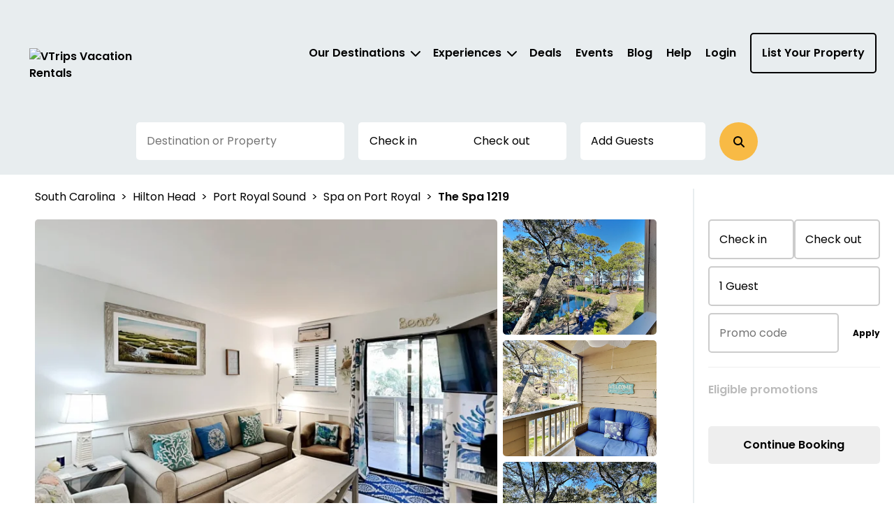

--- FILE ---
content_type: text/html; charset=utf-8
request_url: https://vtrips.com/property/12b4c663-c579-4662-870c-e420d8563091
body_size: 49449
content:



<!DOCTYPE html>
<html lang="en">

<head>
	
    <!-- Osano Cookie Consent Script -->
    <script src="https://cmp.osano.com/3tkedu9qaT/10c0ffb5-44f8-4995-9a88-7942dc0290cd/osano.js"></script>
    <!-- End Osano Cookie Consent Script -->

	<meta charset="UTF-8">
	<meta http-equiv="X-UA-Compatible" content="IE=edge"><script type="text/javascript">window.NREUM||(NREUM={});NREUM.info = {"beacon":"bam.nr-data.net","errorBeacon":"bam.nr-data.net","licenseKey":"NRJS-b515be50ad68706a2dc","applicationID":"1354256064","transactionName":"NgAAMkRXCEQFABAIWA9KLzB1GTZFCxMBE0MYSisIUlMeGB8CCAhWEhhNHVBECVogAhAESk4eFglyVxJSGUwfEUUOCA0lWVIDSksYFARDEhg=","queueTime":0,"applicationTime":216,"agent":"","atts":""}</script><script type="text/javascript">(window.NREUM||(NREUM={})).init={privacy:{cookies_enabled:true},ajax:{deny_list:["bam.nr-data.net"]},feature_flags:["soft_nav"],distributed_tracing:{enabled:true}};(window.NREUM||(NREUM={})).loader_config={agentID:"1386262438",accountID:"3872612",trustKey:"3872612",xpid:"Vw4AU1BSChABV1RWBQQBVlIF",licenseKey:"NRJS-b515be50ad68706a2dc",applicationID:"1354256064",browserID:"1386262438"};;/*! For license information please see nr-loader-spa-1.308.0.min.js.LICENSE.txt */
(()=>{var e,t,r={384:(e,t,r)=>{"use strict";r.d(t,{NT:()=>a,US:()=>u,Zm:()=>o,bQ:()=>d,dV:()=>c,pV:()=>l});var n=r(6154),i=r(1863),s=r(1910);const a={beacon:"bam.nr-data.net",errorBeacon:"bam.nr-data.net"};function o(){return n.gm.NREUM||(n.gm.NREUM={}),void 0===n.gm.newrelic&&(n.gm.newrelic=n.gm.NREUM),n.gm.NREUM}function c(){let e=o();return e.o||(e.o={ST:n.gm.setTimeout,SI:n.gm.setImmediate||n.gm.setInterval,CT:n.gm.clearTimeout,XHR:n.gm.XMLHttpRequest,REQ:n.gm.Request,EV:n.gm.Event,PR:n.gm.Promise,MO:n.gm.MutationObserver,FETCH:n.gm.fetch,WS:n.gm.WebSocket},(0,s.i)(...Object.values(e.o))),e}function d(e,t){let r=o();r.initializedAgents??={},t.initializedAt={ms:(0,i.t)(),date:new Date},r.initializedAgents[e]=t}function u(e,t){o()[e]=t}function l(){return function(){let e=o();const t=e.info||{};e.info={beacon:a.beacon,errorBeacon:a.errorBeacon,...t}}(),function(){let e=o();const t=e.init||{};e.init={...t}}(),c(),function(){let e=o();const t=e.loader_config||{};e.loader_config={...t}}(),o()}},782:(e,t,r)=>{"use strict";r.d(t,{T:()=>n});const n=r(860).K7.pageViewTiming},860:(e,t,r)=>{"use strict";r.d(t,{$J:()=>u,K7:()=>c,P3:()=>d,XX:()=>i,Yy:()=>o,df:()=>s,qY:()=>n,v4:()=>a});const n="events",i="jserrors",s="browser/blobs",a="rum",o="browser/logs",c={ajax:"ajax",genericEvents:"generic_events",jserrors:i,logging:"logging",metrics:"metrics",pageAction:"page_action",pageViewEvent:"page_view_event",pageViewTiming:"page_view_timing",sessionReplay:"session_replay",sessionTrace:"session_trace",softNav:"soft_navigations",spa:"spa"},d={[c.pageViewEvent]:1,[c.pageViewTiming]:2,[c.metrics]:3,[c.jserrors]:4,[c.spa]:5,[c.ajax]:6,[c.sessionTrace]:7,[c.softNav]:8,[c.sessionReplay]:9,[c.logging]:10,[c.genericEvents]:11},u={[c.pageViewEvent]:a,[c.pageViewTiming]:n,[c.ajax]:n,[c.spa]:n,[c.softNav]:n,[c.metrics]:i,[c.jserrors]:i,[c.sessionTrace]:s,[c.sessionReplay]:s,[c.logging]:o,[c.genericEvents]:"ins"}},944:(e,t,r)=>{"use strict";r.d(t,{R:()=>i});var n=r(3241);function i(e,t){"function"==typeof console.debug&&(console.debug("New Relic Warning: https://github.com/newrelic/newrelic-browser-agent/blob/main/docs/warning-codes.md#".concat(e),t),(0,n.W)({agentIdentifier:null,drained:null,type:"data",name:"warn",feature:"warn",data:{code:e,secondary:t}}))}},993:(e,t,r)=>{"use strict";r.d(t,{A$:()=>s,ET:()=>a,TZ:()=>o,p_:()=>i});var n=r(860);const i={ERROR:"ERROR",WARN:"WARN",INFO:"INFO",DEBUG:"DEBUG",TRACE:"TRACE"},s={OFF:0,ERROR:1,WARN:2,INFO:3,DEBUG:4,TRACE:5},a="log",o=n.K7.logging},1541:(e,t,r)=>{"use strict";r.d(t,{U:()=>i,f:()=>n});const n={MFE:"MFE",BA:"BA"};function i(e,t){if(2!==t?.harvestEndpointVersion)return{};const r=t.agentRef.runtime.appMetadata.agents[0].entityGuid;return e?{"source.id":e.id,"source.name":e.name,"source.type":e.type,"parent.id":e.parent?.id||r,"parent.type":e.parent?.type||n.BA}:{"entity.guid":r,appId:t.agentRef.info.applicationID}}},1687:(e,t,r)=>{"use strict";r.d(t,{Ak:()=>d,Ze:()=>h,x3:()=>u});var n=r(3241),i=r(7836),s=r(3606),a=r(860),o=r(2646);const c={};function d(e,t){const r={staged:!1,priority:a.P3[t]||0};l(e),c[e].get(t)||c[e].set(t,r)}function u(e,t){e&&c[e]&&(c[e].get(t)&&c[e].delete(t),p(e,t,!1),c[e].size&&f(e))}function l(e){if(!e)throw new Error("agentIdentifier required");c[e]||(c[e]=new Map)}function h(e="",t="feature",r=!1){if(l(e),!e||!c[e].get(t)||r)return p(e,t);c[e].get(t).staged=!0,f(e)}function f(e){const t=Array.from(c[e]);t.every(([e,t])=>t.staged)&&(t.sort((e,t)=>e[1].priority-t[1].priority),t.forEach(([t])=>{c[e].delete(t),p(e,t)}))}function p(e,t,r=!0){const a=e?i.ee.get(e):i.ee,c=s.i.handlers;if(!a.aborted&&a.backlog&&c){if((0,n.W)({agentIdentifier:e,type:"lifecycle",name:"drain",feature:t}),r){const e=a.backlog[t],r=c[t];if(r){for(let t=0;e&&t<e.length;++t)g(e[t],r);Object.entries(r).forEach(([e,t])=>{Object.values(t||{}).forEach(t=>{t[0]?.on&&t[0]?.context()instanceof o.y&&t[0].on(e,t[1])})})}}a.isolatedBacklog||delete c[t],a.backlog[t]=null,a.emit("drain-"+t,[])}}function g(e,t){var r=e[1];Object.values(t[r]||{}).forEach(t=>{var r=e[0];if(t[0]===r){var n=t[1],i=e[3],s=e[2];n.apply(i,s)}})}},1738:(e,t,r)=>{"use strict";r.d(t,{U:()=>f,Y:()=>h});var n=r(3241),i=r(9908),s=r(1863),a=r(944),o=r(5701),c=r(3969),d=r(8362),u=r(860),l=r(4261);function h(e,t,r,s){const h=s||r;!h||h[e]&&h[e]!==d.d.prototype[e]||(h[e]=function(){(0,i.p)(c.xV,["API/"+e+"/called"],void 0,u.K7.metrics,r.ee),(0,n.W)({agentIdentifier:r.agentIdentifier,drained:!!o.B?.[r.agentIdentifier],type:"data",name:"api",feature:l.Pl+e,data:{}});try{return t.apply(this,arguments)}catch(e){(0,a.R)(23,e)}})}function f(e,t,r,n,a){const o=e.info;null===r?delete o.jsAttributes[t]:o.jsAttributes[t]=r,(a||null===r)&&(0,i.p)(l.Pl+n,[(0,s.t)(),t,r],void 0,"session",e.ee)}},1741:(e,t,r)=>{"use strict";r.d(t,{W:()=>s});var n=r(944),i=r(4261);class s{#e(e,...t){if(this[e]!==s.prototype[e])return this[e](...t);(0,n.R)(35,e)}addPageAction(e,t){return this.#e(i.hG,e,t)}register(e){return this.#e(i.eY,e)}recordCustomEvent(e,t){return this.#e(i.fF,e,t)}setPageViewName(e,t){return this.#e(i.Fw,e,t)}setCustomAttribute(e,t,r){return this.#e(i.cD,e,t,r)}noticeError(e,t){return this.#e(i.o5,e,t)}setUserId(e,t=!1){return this.#e(i.Dl,e,t)}setApplicationVersion(e){return this.#e(i.nb,e)}setErrorHandler(e){return this.#e(i.bt,e)}addRelease(e,t){return this.#e(i.k6,e,t)}log(e,t){return this.#e(i.$9,e,t)}start(){return this.#e(i.d3)}finished(e){return this.#e(i.BL,e)}recordReplay(){return this.#e(i.CH)}pauseReplay(){return this.#e(i.Tb)}addToTrace(e){return this.#e(i.U2,e)}setCurrentRouteName(e){return this.#e(i.PA,e)}interaction(e){return this.#e(i.dT,e)}wrapLogger(e,t,r){return this.#e(i.Wb,e,t,r)}measure(e,t){return this.#e(i.V1,e,t)}consent(e){return this.#e(i.Pv,e)}}},1863:(e,t,r)=>{"use strict";function n(){return Math.floor(performance.now())}r.d(t,{t:()=>n})},1910:(e,t,r)=>{"use strict";r.d(t,{i:()=>s});var n=r(944);const i=new Map;function s(...e){return e.every(e=>{if(i.has(e))return i.get(e);const t="function"==typeof e?e.toString():"",r=t.includes("[native code]"),s=t.includes("nrWrapper");return r||s||(0,n.R)(64,e?.name||t),i.set(e,r),r})}},2555:(e,t,r)=>{"use strict";r.d(t,{D:()=>o,f:()=>a});var n=r(384),i=r(8122);const s={beacon:n.NT.beacon,errorBeacon:n.NT.errorBeacon,licenseKey:void 0,applicationID:void 0,sa:void 0,queueTime:void 0,applicationTime:void 0,ttGuid:void 0,user:void 0,account:void 0,product:void 0,extra:void 0,jsAttributes:{},userAttributes:void 0,atts:void 0,transactionName:void 0,tNamePlain:void 0};function a(e){try{return!!e.licenseKey&&!!e.errorBeacon&&!!e.applicationID}catch(e){return!1}}const o=e=>(0,i.a)(e,s)},2614:(e,t,r)=>{"use strict";r.d(t,{BB:()=>a,H3:()=>n,g:()=>d,iL:()=>c,tS:()=>o,uh:()=>i,wk:()=>s});const n="NRBA",i="SESSION",s=144e5,a=18e5,o={STARTED:"session-started",PAUSE:"session-pause",RESET:"session-reset",RESUME:"session-resume",UPDATE:"session-update"},c={SAME_TAB:"same-tab",CROSS_TAB:"cross-tab"},d={OFF:0,FULL:1,ERROR:2}},2646:(e,t,r)=>{"use strict";r.d(t,{y:()=>n});class n{constructor(e){this.contextId=e}}},2843:(e,t,r)=>{"use strict";r.d(t,{G:()=>s,u:()=>i});var n=r(3878);function i(e,t=!1,r,i){(0,n.DD)("visibilitychange",function(){if(t)return void("hidden"===document.visibilityState&&e());e(document.visibilityState)},r,i)}function s(e,t,r){(0,n.sp)("pagehide",e,t,r)}},3241:(e,t,r)=>{"use strict";r.d(t,{W:()=>s});var n=r(6154);const i="newrelic";function s(e={}){try{n.gm.dispatchEvent(new CustomEvent(i,{detail:e}))}catch(e){}}},3304:(e,t,r)=>{"use strict";r.d(t,{A:()=>s});var n=r(7836);const i=()=>{const e=new WeakSet;return(t,r)=>{if("object"==typeof r&&null!==r){if(e.has(r))return;e.add(r)}return r}};function s(e){try{return JSON.stringify(e,i())??""}catch(e){try{n.ee.emit("internal-error",[e])}catch(e){}return""}}},3333:(e,t,r)=>{"use strict";r.d(t,{$v:()=>u,TZ:()=>n,Xh:()=>c,Zp:()=>i,kd:()=>d,mq:()=>o,nf:()=>a,qN:()=>s});const n=r(860).K7.genericEvents,i=["auxclick","click","copy","keydown","paste","scrollend"],s=["focus","blur"],a=4,o=1e3,c=2e3,d=["PageAction","UserAction","BrowserPerformance"],u={RESOURCES:"experimental.resources",REGISTER:"register"}},3434:(e,t,r)=>{"use strict";r.d(t,{Jt:()=>s,YM:()=>d});var n=r(7836),i=r(5607);const s="nr@original:".concat(i.W),a=50;var o=Object.prototype.hasOwnProperty,c=!1;function d(e,t){return e||(e=n.ee),r.inPlace=function(e,t,n,i,s){n||(n="");const a="-"===n.charAt(0);for(let o=0;o<t.length;o++){const c=t[o],d=e[c];l(d)||(e[c]=r(d,a?c+n:n,i,c,s))}},r.flag=s,r;function r(t,r,n,c,d){return l(t)?t:(r||(r=""),nrWrapper[s]=t,function(e,t,r){if(Object.defineProperty&&Object.keys)try{return Object.keys(e).forEach(function(r){Object.defineProperty(t,r,{get:function(){return e[r]},set:function(t){return e[r]=t,t}})}),t}catch(e){u([e],r)}for(var n in e)o.call(e,n)&&(t[n]=e[n])}(t,nrWrapper,e),nrWrapper);function nrWrapper(){var s,o,l,h;let f;try{o=this,s=[...arguments],l="function"==typeof n?n(s,o):n||{}}catch(t){u([t,"",[s,o,c],l],e)}i(r+"start",[s,o,c],l,d);const p=performance.now();let g;try{return h=t.apply(o,s),g=performance.now(),h}catch(e){throw g=performance.now(),i(r+"err",[s,o,e],l,d),f=e,f}finally{const e=g-p,t={start:p,end:g,duration:e,isLongTask:e>=a,methodName:c,thrownError:f};t.isLongTask&&i("long-task",[t,o],l,d),i(r+"end",[s,o,h],l,d)}}}function i(r,n,i,s){if(!c||t){var a=c;c=!0;try{e.emit(r,n,i,t,s)}catch(t){u([t,r,n,i],e)}c=a}}}function u(e,t){t||(t=n.ee);try{t.emit("internal-error",e)}catch(e){}}function l(e){return!(e&&"function"==typeof e&&e.apply&&!e[s])}},3606:(e,t,r)=>{"use strict";r.d(t,{i:()=>s});var n=r(9908);s.on=a;var i=s.handlers={};function s(e,t,r,s){a(s||n.d,i,e,t,r)}function a(e,t,r,i,s){s||(s="feature"),e||(e=n.d);var a=t[s]=t[s]||{};(a[r]=a[r]||[]).push([e,i])}},3738:(e,t,r)=>{"use strict";r.d(t,{He:()=>i,Kp:()=>o,Lc:()=>d,Rz:()=>u,TZ:()=>n,bD:()=>s,d3:()=>a,jx:()=>l,sl:()=>h,uP:()=>c});const n=r(860).K7.sessionTrace,i="bstResource",s="resource",a="-start",o="-end",c="fn"+a,d="fn"+o,u="pushState",l=1e3,h=3e4},3785:(e,t,r)=>{"use strict";r.d(t,{R:()=>c,b:()=>d});var n=r(9908),i=r(1863),s=r(860),a=r(3969),o=r(993);function c(e,t,r={},c=o.p_.INFO,d=!0,u,l=(0,i.t)()){(0,n.p)(a.xV,["API/logging/".concat(c.toLowerCase(),"/called")],void 0,s.K7.metrics,e),(0,n.p)(o.ET,[l,t,r,c,d,u],void 0,s.K7.logging,e)}function d(e){return"string"==typeof e&&Object.values(o.p_).some(t=>t===e.toUpperCase().trim())}},3878:(e,t,r)=>{"use strict";function n(e,t){return{capture:e,passive:!1,signal:t}}function i(e,t,r=!1,i){window.addEventListener(e,t,n(r,i))}function s(e,t,r=!1,i){document.addEventListener(e,t,n(r,i))}r.d(t,{DD:()=>s,jT:()=>n,sp:()=>i})},3962:(e,t,r)=>{"use strict";r.d(t,{AM:()=>a,O2:()=>l,OV:()=>s,Qu:()=>h,TZ:()=>c,ih:()=>f,pP:()=>o,t1:()=>u,tC:()=>i,wD:()=>d});var n=r(860);const i=["click","keydown","submit"],s="popstate",a="api",o="initialPageLoad",c=n.K7.softNav,d=5e3,u=500,l={INITIAL_PAGE_LOAD:"",ROUTE_CHANGE:1,UNSPECIFIED:2},h={INTERACTION:1,AJAX:2,CUSTOM_END:3,CUSTOM_TRACER:4},f={IP:"in progress",PF:"pending finish",FIN:"finished",CAN:"cancelled"}},3969:(e,t,r)=>{"use strict";r.d(t,{TZ:()=>n,XG:()=>o,rs:()=>i,xV:()=>a,z_:()=>s});const n=r(860).K7.metrics,i="sm",s="cm",a="storeSupportabilityMetrics",o="storeEventMetrics"},4234:(e,t,r)=>{"use strict";r.d(t,{W:()=>s});var n=r(7836),i=r(1687);class s{constructor(e,t){this.agentIdentifier=e,this.ee=n.ee.get(e),this.featureName=t,this.blocked=!1}deregisterDrain(){(0,i.x3)(this.agentIdentifier,this.featureName)}}},4261:(e,t,r)=>{"use strict";r.d(t,{$9:()=>u,BL:()=>c,CH:()=>p,Dl:()=>R,Fw:()=>w,PA:()=>v,Pl:()=>n,Pv:()=>A,Tb:()=>h,U2:()=>a,V1:()=>E,Wb:()=>T,bt:()=>y,cD:()=>b,d3:()=>x,dT:()=>d,eY:()=>g,fF:()=>f,hG:()=>s,hw:()=>i,k6:()=>o,nb:()=>m,o5:()=>l});const n="api-",i=n+"ixn-",s="addPageAction",a="addToTrace",o="addRelease",c="finished",d="interaction",u="log",l="noticeError",h="pauseReplay",f="recordCustomEvent",p="recordReplay",g="register",m="setApplicationVersion",v="setCurrentRouteName",b="setCustomAttribute",y="setErrorHandler",w="setPageViewName",R="setUserId",x="start",T="wrapLogger",E="measure",A="consent"},5205:(e,t,r)=>{"use strict";r.d(t,{j:()=>S});var n=r(384),i=r(1741);var s=r(2555),a=r(3333);const o=e=>{if(!e||"string"!=typeof e)return!1;try{document.createDocumentFragment().querySelector(e)}catch{return!1}return!0};var c=r(2614),d=r(944),u=r(8122);const l="[data-nr-mask]",h=e=>(0,u.a)(e,(()=>{const e={feature_flags:[],experimental:{allow_registered_children:!1,resources:!1},mask_selector:"*",block_selector:"[data-nr-block]",mask_input_options:{color:!1,date:!1,"datetime-local":!1,email:!1,month:!1,number:!1,range:!1,search:!1,tel:!1,text:!1,time:!1,url:!1,week:!1,textarea:!1,select:!1,password:!0}};return{ajax:{deny_list:void 0,block_internal:!0,enabled:!0,autoStart:!0},api:{get allow_registered_children(){return e.feature_flags.includes(a.$v.REGISTER)||e.experimental.allow_registered_children},set allow_registered_children(t){e.experimental.allow_registered_children=t},duplicate_registered_data:!1},browser_consent_mode:{enabled:!1},distributed_tracing:{enabled:void 0,exclude_newrelic_header:void 0,cors_use_newrelic_header:void 0,cors_use_tracecontext_headers:void 0,allowed_origins:void 0},get feature_flags(){return e.feature_flags},set feature_flags(t){e.feature_flags=t},generic_events:{enabled:!0,autoStart:!0},harvest:{interval:30},jserrors:{enabled:!0,autoStart:!0},logging:{enabled:!0,autoStart:!0},metrics:{enabled:!0,autoStart:!0},obfuscate:void 0,page_action:{enabled:!0},page_view_event:{enabled:!0,autoStart:!0},page_view_timing:{enabled:!0,autoStart:!0},performance:{capture_marks:!1,capture_measures:!1,capture_detail:!0,resources:{get enabled(){return e.feature_flags.includes(a.$v.RESOURCES)||e.experimental.resources},set enabled(t){e.experimental.resources=t},asset_types:[],first_party_domains:[],ignore_newrelic:!0}},privacy:{cookies_enabled:!0},proxy:{assets:void 0,beacon:void 0},session:{expiresMs:c.wk,inactiveMs:c.BB},session_replay:{autoStart:!0,enabled:!1,preload:!1,sampling_rate:10,error_sampling_rate:100,collect_fonts:!1,inline_images:!1,fix_stylesheets:!0,mask_all_inputs:!0,get mask_text_selector(){return e.mask_selector},set mask_text_selector(t){o(t)?e.mask_selector="".concat(t,",").concat(l):""===t||null===t?e.mask_selector=l:(0,d.R)(5,t)},get block_class(){return"nr-block"},get ignore_class(){return"nr-ignore"},get mask_text_class(){return"nr-mask"},get block_selector(){return e.block_selector},set block_selector(t){o(t)?e.block_selector+=",".concat(t):""!==t&&(0,d.R)(6,t)},get mask_input_options(){return e.mask_input_options},set mask_input_options(t){t&&"object"==typeof t?e.mask_input_options={...t,password:!0}:(0,d.R)(7,t)}},session_trace:{enabled:!0,autoStart:!0},soft_navigations:{enabled:!0,autoStart:!0},spa:{enabled:!0,autoStart:!0},ssl:void 0,user_actions:{enabled:!0,elementAttributes:["id","className","tagName","type"]}}})());var f=r(6154),p=r(9324);let g=0;const m={buildEnv:p.F3,distMethod:p.Xs,version:p.xv,originTime:f.WN},v={consented:!1},b={appMetadata:{},get consented(){return this.session?.state?.consent||v.consented},set consented(e){v.consented=e},customTransaction:void 0,denyList:void 0,disabled:!1,harvester:void 0,isolatedBacklog:!1,isRecording:!1,loaderType:void 0,maxBytes:3e4,obfuscator:void 0,onerror:void 0,ptid:void 0,releaseIds:{},session:void 0,timeKeeper:void 0,registeredEntities:[],jsAttributesMetadata:{bytes:0},get harvestCount(){return++g}},y=e=>{const t=(0,u.a)(e,b),r=Object.keys(m).reduce((e,t)=>(e[t]={value:m[t],writable:!1,configurable:!0,enumerable:!0},e),{});return Object.defineProperties(t,r)};var w=r(5701);const R=e=>{const t=e.startsWith("http");e+="/",r.p=t?e:"https://"+e};var x=r(7836),T=r(3241);const E={accountID:void 0,trustKey:void 0,agentID:void 0,licenseKey:void 0,applicationID:void 0,xpid:void 0},A=e=>(0,u.a)(e,E),_=new Set;function S(e,t={},r,a){let{init:o,info:c,loader_config:d,runtime:u={},exposed:l=!0}=t;if(!c){const e=(0,n.pV)();o=e.init,c=e.info,d=e.loader_config}e.init=h(o||{}),e.loader_config=A(d||{}),c.jsAttributes??={},f.bv&&(c.jsAttributes.isWorker=!0),e.info=(0,s.D)(c);const p=e.init,g=[c.beacon,c.errorBeacon];_.has(e.agentIdentifier)||(p.proxy.assets&&(R(p.proxy.assets),g.push(p.proxy.assets)),p.proxy.beacon&&g.push(p.proxy.beacon),e.beacons=[...g],function(e){const t=(0,n.pV)();Object.getOwnPropertyNames(i.W.prototype).forEach(r=>{const n=i.W.prototype[r];if("function"!=typeof n||"constructor"===n)return;let s=t[r];e[r]&&!1!==e.exposed&&"micro-agent"!==e.runtime?.loaderType&&(t[r]=(...t)=>{const n=e[r](...t);return s?s(...t):n})})}(e),(0,n.US)("activatedFeatures",w.B)),u.denyList=[...p.ajax.deny_list||[],...p.ajax.block_internal?g:[]],u.ptid=e.agentIdentifier,u.loaderType=r,e.runtime=y(u),_.has(e.agentIdentifier)||(e.ee=x.ee.get(e.agentIdentifier),e.exposed=l,(0,T.W)({agentIdentifier:e.agentIdentifier,drained:!!w.B?.[e.agentIdentifier],type:"lifecycle",name:"initialize",feature:void 0,data:e.config})),_.add(e.agentIdentifier)}},5270:(e,t,r)=>{"use strict";r.d(t,{Aw:()=>a,SR:()=>s,rF:()=>o});var n=r(384),i=r(7767);function s(e){return!!(0,n.dV)().o.MO&&(0,i.V)(e)&&!0===e?.session_trace.enabled}function a(e){return!0===e?.session_replay.preload&&s(e)}function o(e,t){try{if("string"==typeof t?.type){if("password"===t.type.toLowerCase())return"*".repeat(e?.length||0);if(void 0!==t?.dataset?.nrUnmask||t?.classList?.contains("nr-unmask"))return e}}catch(e){}return"string"==typeof e?e.replace(/[\S]/g,"*"):"*".repeat(e?.length||0)}},5289:(e,t,r)=>{"use strict";r.d(t,{GG:()=>a,Qr:()=>c,sB:()=>o});var n=r(3878),i=r(6389);function s(){return"undefined"==typeof document||"complete"===document.readyState}function a(e,t){if(s())return e();const r=(0,i.J)(e),a=setInterval(()=>{s()&&(clearInterval(a),r())},500);(0,n.sp)("load",r,t)}function o(e){if(s())return e();(0,n.DD)("DOMContentLoaded",e)}function c(e){if(s())return e();(0,n.sp)("popstate",e)}},5607:(e,t,r)=>{"use strict";r.d(t,{W:()=>n});const n=(0,r(9566).bz)()},5701:(e,t,r)=>{"use strict";r.d(t,{B:()=>s,t:()=>a});var n=r(3241);const i=new Set,s={};function a(e,t){const r=t.agentIdentifier;s[r]??={},e&&"object"==typeof e&&(i.has(r)||(t.ee.emit("rumresp",[e]),s[r]=e,i.add(r),(0,n.W)({agentIdentifier:r,loaded:!0,drained:!0,type:"lifecycle",name:"load",feature:void 0,data:e})))}},6154:(e,t,r)=>{"use strict";r.d(t,{OF:()=>d,RI:()=>i,WN:()=>h,bv:()=>s,eN:()=>f,gm:()=>a,lR:()=>l,m:()=>c,mw:()=>o,sb:()=>u});var n=r(1863);const i="undefined"!=typeof window&&!!window.document,s="undefined"!=typeof WorkerGlobalScope&&("undefined"!=typeof self&&self instanceof WorkerGlobalScope&&self.navigator instanceof WorkerNavigator||"undefined"!=typeof globalThis&&globalThis instanceof WorkerGlobalScope&&globalThis.navigator instanceof WorkerNavigator),a=i?window:"undefined"!=typeof WorkerGlobalScope&&("undefined"!=typeof self&&self instanceof WorkerGlobalScope&&self||"undefined"!=typeof globalThis&&globalThis instanceof WorkerGlobalScope&&globalThis),o=Boolean("hidden"===a?.document?.visibilityState),c=""+a?.location,d=/iPad|iPhone|iPod/.test(a.navigator?.userAgent),u=d&&"undefined"==typeof SharedWorker,l=(()=>{const e=a.navigator?.userAgent?.match(/Firefox[/\s](\d+\.\d+)/);return Array.isArray(e)&&e.length>=2?+e[1]:0})(),h=Date.now()-(0,n.t)(),f=()=>"undefined"!=typeof PerformanceNavigationTiming&&a?.performance?.getEntriesByType("navigation")?.[0]?.responseStart},6344:(e,t,r)=>{"use strict";r.d(t,{BB:()=>u,Qb:()=>l,TZ:()=>i,Ug:()=>a,Vh:()=>s,_s:()=>o,bc:()=>d,yP:()=>c});var n=r(2614);const i=r(860).K7.sessionReplay,s="errorDuringReplay",a=.12,o={DomContentLoaded:0,Load:1,FullSnapshot:2,IncrementalSnapshot:3,Meta:4,Custom:5},c={[n.g.ERROR]:15e3,[n.g.FULL]:3e5,[n.g.OFF]:0},d={RESET:{message:"Session was reset",sm:"Reset"},IMPORT:{message:"Recorder failed to import",sm:"Import"},TOO_MANY:{message:"429: Too Many Requests",sm:"Too-Many"},TOO_BIG:{message:"Payload was too large",sm:"Too-Big"},CROSS_TAB:{message:"Session Entity was set to OFF on another tab",sm:"Cross-Tab"},ENTITLEMENTS:{message:"Session Replay is not allowed and will not be started",sm:"Entitlement"}},u=5e3,l={API:"api",RESUME:"resume",SWITCH_TO_FULL:"switchToFull",INITIALIZE:"initialize",PRELOAD:"preload"}},6389:(e,t,r)=>{"use strict";function n(e,t=500,r={}){const n=r?.leading||!1;let i;return(...r)=>{n&&void 0===i&&(e.apply(this,r),i=setTimeout(()=>{i=clearTimeout(i)},t)),n||(clearTimeout(i),i=setTimeout(()=>{e.apply(this,r)},t))}}function i(e){let t=!1;return(...r)=>{t||(t=!0,e.apply(this,r))}}r.d(t,{J:()=>i,s:()=>n})},6630:(e,t,r)=>{"use strict";r.d(t,{T:()=>n});const n=r(860).K7.pageViewEvent},6774:(e,t,r)=>{"use strict";r.d(t,{T:()=>n});const n=r(860).K7.jserrors},7295:(e,t,r)=>{"use strict";r.d(t,{Xv:()=>a,gX:()=>i,iW:()=>s});var n=[];function i(e){if(!e||s(e))return!1;if(0===n.length)return!0;if("*"===n[0].hostname)return!1;for(var t=0;t<n.length;t++){var r=n[t];if(r.hostname.test(e.hostname)&&r.pathname.test(e.pathname))return!1}return!0}function s(e){return void 0===e.hostname}function a(e){if(n=[],e&&e.length)for(var t=0;t<e.length;t++){let r=e[t];if(!r)continue;if("*"===r)return void(n=[{hostname:"*"}]);0===r.indexOf("http://")?r=r.substring(7):0===r.indexOf("https://")&&(r=r.substring(8));const i=r.indexOf("/");let s,a;i>0?(s=r.substring(0,i),a=r.substring(i)):(s=r,a="*");let[c]=s.split(":");n.push({hostname:o(c),pathname:o(a,!0)})}}function o(e,t=!1){const r=e.replace(/[.+?^${}()|[\]\\]/g,e=>"\\"+e).replace(/\*/g,".*?");return new RegExp((t?"^":"")+r+"$")}},7485:(e,t,r)=>{"use strict";r.d(t,{D:()=>i});var n=r(6154);function i(e){if(0===(e||"").indexOf("data:"))return{protocol:"data"};try{const t=new URL(e,location.href),r={port:t.port,hostname:t.hostname,pathname:t.pathname,search:t.search,protocol:t.protocol.slice(0,t.protocol.indexOf(":")),sameOrigin:t.protocol===n.gm?.location?.protocol&&t.host===n.gm?.location?.host};return r.port&&""!==r.port||("http:"===t.protocol&&(r.port="80"),"https:"===t.protocol&&(r.port="443")),r.pathname&&""!==r.pathname?r.pathname.startsWith("/")||(r.pathname="/".concat(r.pathname)):r.pathname="/",r}catch(e){return{}}}},7699:(e,t,r)=>{"use strict";r.d(t,{It:()=>s,KC:()=>o,No:()=>i,qh:()=>a});var n=r(860);const i=16e3,s=1e6,a="SESSION_ERROR",o={[n.K7.logging]:!0,[n.K7.genericEvents]:!1,[n.K7.jserrors]:!1,[n.K7.ajax]:!1}},7767:(e,t,r)=>{"use strict";r.d(t,{V:()=>i});var n=r(6154);const i=e=>n.RI&&!0===e?.privacy.cookies_enabled},7836:(e,t,r)=>{"use strict";r.d(t,{P:()=>o,ee:()=>c});var n=r(384),i=r(8990),s=r(2646),a=r(5607);const o="nr@context:".concat(a.W),c=function e(t,r){var n={},a={},u={},l=!1;try{l=16===r.length&&d.initializedAgents?.[r]?.runtime.isolatedBacklog}catch(e){}var h={on:p,addEventListener:p,removeEventListener:function(e,t){var r=n[e];if(!r)return;for(var i=0;i<r.length;i++)r[i]===t&&r.splice(i,1)},emit:function(e,r,n,i,s){!1!==s&&(s=!0);if(c.aborted&&!i)return;t&&s&&t.emit(e,r,n);var o=f(n);g(e).forEach(e=>{e.apply(o,r)});var d=v()[a[e]];d&&d.push([h,e,r,o]);return o},get:m,listeners:g,context:f,buffer:function(e,t){const r=v();if(t=t||"feature",h.aborted)return;Object.entries(e||{}).forEach(([e,n])=>{a[n]=t,t in r||(r[t]=[])})},abort:function(){h._aborted=!0,Object.keys(h.backlog).forEach(e=>{delete h.backlog[e]})},isBuffering:function(e){return!!v()[a[e]]},debugId:r,backlog:l?{}:t&&"object"==typeof t.backlog?t.backlog:{},isolatedBacklog:l};return Object.defineProperty(h,"aborted",{get:()=>{let e=h._aborted||!1;return e||(t&&(e=t.aborted),e)}}),h;function f(e){return e&&e instanceof s.y?e:e?(0,i.I)(e,o,()=>new s.y(o)):new s.y(o)}function p(e,t){n[e]=g(e).concat(t)}function g(e){return n[e]||[]}function m(t){return u[t]=u[t]||e(h,t)}function v(){return h.backlog}}(void 0,"globalEE"),d=(0,n.Zm)();d.ee||(d.ee=c)},8122:(e,t,r)=>{"use strict";r.d(t,{a:()=>i});var n=r(944);function i(e,t){try{if(!e||"object"!=typeof e)return(0,n.R)(3);if(!t||"object"!=typeof t)return(0,n.R)(4);const r=Object.create(Object.getPrototypeOf(t),Object.getOwnPropertyDescriptors(t)),s=0===Object.keys(r).length?e:r;for(let a in s)if(void 0!==e[a])try{if(null===e[a]){r[a]=null;continue}Array.isArray(e[a])&&Array.isArray(t[a])?r[a]=Array.from(new Set([...e[a],...t[a]])):"object"==typeof e[a]&&"object"==typeof t[a]?r[a]=i(e[a],t[a]):r[a]=e[a]}catch(e){r[a]||(0,n.R)(1,e)}return r}catch(e){(0,n.R)(2,e)}}},8139:(e,t,r)=>{"use strict";r.d(t,{u:()=>h});var n=r(7836),i=r(3434),s=r(8990),a=r(6154);const o={},c=a.gm.XMLHttpRequest,d="addEventListener",u="removeEventListener",l="nr@wrapped:".concat(n.P);function h(e){var t=function(e){return(e||n.ee).get("events")}(e);if(o[t.debugId]++)return t;o[t.debugId]=1;var r=(0,i.YM)(t,!0);function h(e){r.inPlace(e,[d,u],"-",p)}function p(e,t){return e[1]}return"getPrototypeOf"in Object&&(a.RI&&f(document,h),c&&f(c.prototype,h),f(a.gm,h)),t.on(d+"-start",function(e,t){var n=e[1];if(null!==n&&("function"==typeof n||"object"==typeof n)&&"newrelic"!==e[0]){var i=(0,s.I)(n,l,function(){var e={object:function(){if("function"!=typeof n.handleEvent)return;return n.handleEvent.apply(n,arguments)},function:n}[typeof n];return e?r(e,"fn-",null,e.name||"anonymous"):n});this.wrapped=e[1]=i}}),t.on(u+"-start",function(e){e[1]=this.wrapped||e[1]}),t}function f(e,t,...r){let n=e;for(;"object"==typeof n&&!Object.prototype.hasOwnProperty.call(n,d);)n=Object.getPrototypeOf(n);n&&t(n,...r)}},8362:(e,t,r)=>{"use strict";r.d(t,{d:()=>s});var n=r(9566),i=r(1741);class s extends i.W{agentIdentifier=(0,n.LA)(16)}},8374:(e,t,r)=>{r.nc=(()=>{try{return document?.currentScript?.nonce}catch(e){}return""})()},8990:(e,t,r)=>{"use strict";r.d(t,{I:()=>i});var n=Object.prototype.hasOwnProperty;function i(e,t,r){if(n.call(e,t))return e[t];var i=r();if(Object.defineProperty&&Object.keys)try{return Object.defineProperty(e,t,{value:i,writable:!0,enumerable:!1}),i}catch(e){}return e[t]=i,i}},9119:(e,t,r)=>{"use strict";r.d(t,{L:()=>s});var n=/([^?#]*)[^#]*(#[^?]*|$).*/,i=/([^?#]*)().*/;function s(e,t){return e?e.replace(t?n:i,"$1$2"):e}},9300:(e,t,r)=>{"use strict";r.d(t,{T:()=>n});const n=r(860).K7.ajax},9324:(e,t,r)=>{"use strict";r.d(t,{AJ:()=>a,F3:()=>i,Xs:()=>s,Yq:()=>o,xv:()=>n});const n="1.308.0",i="PROD",s="CDN",a="@newrelic/rrweb",o="1.0.1"},9566:(e,t,r)=>{"use strict";r.d(t,{LA:()=>o,ZF:()=>c,bz:()=>a,el:()=>d});var n=r(6154);const i="xxxxxxxx-xxxx-4xxx-yxxx-xxxxxxxxxxxx";function s(e,t){return e?15&e[t]:16*Math.random()|0}function a(){const e=n.gm?.crypto||n.gm?.msCrypto;let t,r=0;return e&&e.getRandomValues&&(t=e.getRandomValues(new Uint8Array(30))),i.split("").map(e=>"x"===e?s(t,r++).toString(16):"y"===e?(3&s()|8).toString(16):e).join("")}function o(e){const t=n.gm?.crypto||n.gm?.msCrypto;let r,i=0;t&&t.getRandomValues&&(r=t.getRandomValues(new Uint8Array(e)));const a=[];for(var o=0;o<e;o++)a.push(s(r,i++).toString(16));return a.join("")}function c(){return o(16)}function d(){return o(32)}},9908:(e,t,r)=>{"use strict";r.d(t,{d:()=>n,p:()=>i});var n=r(7836).ee.get("handle");function i(e,t,r,i,s){s?(s.buffer([e],i),s.emit(e,t,r)):(n.buffer([e],i),n.emit(e,t,r))}}},n={};function i(e){var t=n[e];if(void 0!==t)return t.exports;var s=n[e]={exports:{}};return r[e](s,s.exports,i),s.exports}i.m=r,i.d=(e,t)=>{for(var r in t)i.o(t,r)&&!i.o(e,r)&&Object.defineProperty(e,r,{enumerable:!0,get:t[r]})},i.f={},i.e=e=>Promise.all(Object.keys(i.f).reduce((t,r)=>(i.f[r](e,t),t),[])),i.u=e=>({212:"nr-spa-compressor",249:"nr-spa-recorder",478:"nr-spa"}[e]+"-1.308.0.min.js"),i.o=(e,t)=>Object.prototype.hasOwnProperty.call(e,t),e={},t="NRBA-1.308.0.PROD:",i.l=(r,n,s,a)=>{if(e[r])e[r].push(n);else{var o,c;if(void 0!==s)for(var d=document.getElementsByTagName("script"),u=0;u<d.length;u++){var l=d[u];if(l.getAttribute("src")==r||l.getAttribute("data-webpack")==t+s){o=l;break}}if(!o){c=!0;var h={478:"sha512-RSfSVnmHk59T/uIPbdSE0LPeqcEdF4/+XhfJdBuccH5rYMOEZDhFdtnh6X6nJk7hGpzHd9Ujhsy7lZEz/ORYCQ==",249:"sha512-ehJXhmntm85NSqW4MkhfQqmeKFulra3klDyY0OPDUE+sQ3GokHlPh1pmAzuNy//3j4ac6lzIbmXLvGQBMYmrkg==",212:"sha512-B9h4CR46ndKRgMBcK+j67uSR2RCnJfGefU+A7FrgR/k42ovXy5x/MAVFiSvFxuVeEk/pNLgvYGMp1cBSK/G6Fg=="};(o=document.createElement("script")).charset="utf-8",i.nc&&o.setAttribute("nonce",i.nc),o.setAttribute("data-webpack",t+s),o.src=r,0!==o.src.indexOf(window.location.origin+"/")&&(o.crossOrigin="anonymous"),h[a]&&(o.integrity=h[a])}e[r]=[n];var f=(t,n)=>{o.onerror=o.onload=null,clearTimeout(p);var i=e[r];if(delete e[r],o.parentNode&&o.parentNode.removeChild(o),i&&i.forEach(e=>e(n)),t)return t(n)},p=setTimeout(f.bind(null,void 0,{type:"timeout",target:o}),12e4);o.onerror=f.bind(null,o.onerror),o.onload=f.bind(null,o.onload),c&&document.head.appendChild(o)}},i.r=e=>{"undefined"!=typeof Symbol&&Symbol.toStringTag&&Object.defineProperty(e,Symbol.toStringTag,{value:"Module"}),Object.defineProperty(e,"__esModule",{value:!0})},i.p="https://js-agent.newrelic.com/",(()=>{var e={38:0,788:0};i.f.j=(t,r)=>{var n=i.o(e,t)?e[t]:void 0;if(0!==n)if(n)r.push(n[2]);else{var s=new Promise((r,i)=>n=e[t]=[r,i]);r.push(n[2]=s);var a=i.p+i.u(t),o=new Error;i.l(a,r=>{if(i.o(e,t)&&(0!==(n=e[t])&&(e[t]=void 0),n)){var s=r&&("load"===r.type?"missing":r.type),a=r&&r.target&&r.target.src;o.message="Loading chunk "+t+" failed: ("+s+": "+a+")",o.name="ChunkLoadError",o.type=s,o.request=a,n[1](o)}},"chunk-"+t,t)}};var t=(t,r)=>{var n,s,[a,o,c]=r,d=0;if(a.some(t=>0!==e[t])){for(n in o)i.o(o,n)&&(i.m[n]=o[n]);if(c)c(i)}for(t&&t(r);d<a.length;d++)s=a[d],i.o(e,s)&&e[s]&&e[s][0](),e[s]=0},r=self["webpackChunk:NRBA-1.308.0.PROD"]=self["webpackChunk:NRBA-1.308.0.PROD"]||[];r.forEach(t.bind(null,0)),r.push=t.bind(null,r.push.bind(r))})(),(()=>{"use strict";i(8374);var e=i(8362),t=i(860);const r=Object.values(t.K7);var n=i(5205);var s=i(9908),a=i(1863),o=i(4261),c=i(1738);var d=i(1687),u=i(4234),l=i(5289),h=i(6154),f=i(944),p=i(5270),g=i(7767),m=i(6389),v=i(7699);class b extends u.W{constructor(e,t){super(e.agentIdentifier,t),this.agentRef=e,this.abortHandler=void 0,this.featAggregate=void 0,this.loadedSuccessfully=void 0,this.onAggregateImported=new Promise(e=>{this.loadedSuccessfully=e}),this.deferred=Promise.resolve(),!1===e.init[this.featureName].autoStart?this.deferred=new Promise((t,r)=>{this.ee.on("manual-start-all",(0,m.J)(()=>{(0,d.Ak)(e.agentIdentifier,this.featureName),t()}))}):(0,d.Ak)(e.agentIdentifier,t)}importAggregator(e,t,r={}){if(this.featAggregate)return;const n=async()=>{let n;await this.deferred;try{if((0,g.V)(e.init)){const{setupAgentSession:t}=await i.e(478).then(i.bind(i,8766));n=t(e)}}catch(e){(0,f.R)(20,e),this.ee.emit("internal-error",[e]),(0,s.p)(v.qh,[e],void 0,this.featureName,this.ee)}try{if(!this.#t(this.featureName,n,e.init))return(0,d.Ze)(this.agentIdentifier,this.featureName),void this.loadedSuccessfully(!1);const{Aggregate:i}=await t();this.featAggregate=new i(e,r),e.runtime.harvester.initializedAggregates.push(this.featAggregate),this.loadedSuccessfully(!0)}catch(e){(0,f.R)(34,e),this.abortHandler?.(),(0,d.Ze)(this.agentIdentifier,this.featureName,!0),this.loadedSuccessfully(!1),this.ee&&this.ee.abort()}};h.RI?(0,l.GG)(()=>n(),!0):n()}#t(e,r,n){if(this.blocked)return!1;switch(e){case t.K7.sessionReplay:return(0,p.SR)(n)&&!!r;case t.K7.sessionTrace:return!!r;default:return!0}}}var y=i(6630),w=i(2614),R=i(3241);class x extends b{static featureName=y.T;constructor(e){var t;super(e,y.T),this.setupInspectionEvents(e.agentIdentifier),t=e,(0,c.Y)(o.Fw,function(e,r){"string"==typeof e&&("/"!==e.charAt(0)&&(e="/"+e),t.runtime.customTransaction=(r||"http://custom.transaction")+e,(0,s.p)(o.Pl+o.Fw,[(0,a.t)()],void 0,void 0,t.ee))},t),this.importAggregator(e,()=>i.e(478).then(i.bind(i,2467)))}setupInspectionEvents(e){const t=(t,r)=>{t&&(0,R.W)({agentIdentifier:e,timeStamp:t.timeStamp,loaded:"complete"===t.target.readyState,type:"window",name:r,data:t.target.location+""})};(0,l.sB)(e=>{t(e,"DOMContentLoaded")}),(0,l.GG)(e=>{t(e,"load")}),(0,l.Qr)(e=>{t(e,"navigate")}),this.ee.on(w.tS.UPDATE,(t,r)=>{(0,R.W)({agentIdentifier:e,type:"lifecycle",name:"session",data:r})})}}var T=i(384);class E extends e.d{constructor(e){var t;(super(),h.gm)?(this.features={},(0,T.bQ)(this.agentIdentifier,this),this.desiredFeatures=new Set(e.features||[]),this.desiredFeatures.add(x),(0,n.j)(this,e,e.loaderType||"agent"),t=this,(0,c.Y)(o.cD,function(e,r,n=!1){if("string"==typeof e){if(["string","number","boolean"].includes(typeof r)||null===r)return(0,c.U)(t,e,r,o.cD,n);(0,f.R)(40,typeof r)}else(0,f.R)(39,typeof e)},t),function(e){(0,c.Y)(o.Dl,function(t,r=!1){if("string"!=typeof t&&null!==t)return void(0,f.R)(41,typeof t);const n=e.info.jsAttributes["enduser.id"];r&&null!=n&&n!==t?(0,s.p)(o.Pl+"setUserIdAndResetSession",[t],void 0,"session",e.ee):(0,c.U)(e,"enduser.id",t,o.Dl,!0)},e)}(this),function(e){(0,c.Y)(o.nb,function(t){if("string"==typeof t||null===t)return(0,c.U)(e,"application.version",t,o.nb,!1);(0,f.R)(42,typeof t)},e)}(this),function(e){(0,c.Y)(o.d3,function(){e.ee.emit("manual-start-all")},e)}(this),function(e){(0,c.Y)(o.Pv,function(t=!0){if("boolean"==typeof t){if((0,s.p)(o.Pl+o.Pv,[t],void 0,"session",e.ee),e.runtime.consented=t,t){const t=e.features.page_view_event;t.onAggregateImported.then(e=>{const r=t.featAggregate;e&&!r.sentRum&&r.sendRum()})}}else(0,f.R)(65,typeof t)},e)}(this),this.run()):(0,f.R)(21)}get config(){return{info:this.info,init:this.init,loader_config:this.loader_config,runtime:this.runtime}}get api(){return this}run(){try{const e=function(e){const t={};return r.forEach(r=>{t[r]=!!e[r]?.enabled}),t}(this.init),n=[...this.desiredFeatures];n.sort((e,r)=>t.P3[e.featureName]-t.P3[r.featureName]),n.forEach(r=>{if(!e[r.featureName]&&r.featureName!==t.K7.pageViewEvent)return;if(r.featureName===t.K7.spa)return void(0,f.R)(67);const n=function(e){switch(e){case t.K7.ajax:return[t.K7.jserrors];case t.K7.sessionTrace:return[t.K7.ajax,t.K7.pageViewEvent];case t.K7.sessionReplay:return[t.K7.sessionTrace];case t.K7.pageViewTiming:return[t.K7.pageViewEvent];default:return[]}}(r.featureName).filter(e=>!(e in this.features));n.length>0&&(0,f.R)(36,{targetFeature:r.featureName,missingDependencies:n}),this.features[r.featureName]=new r(this)})}catch(e){(0,f.R)(22,e);for(const e in this.features)this.features[e].abortHandler?.();const t=(0,T.Zm)();delete t.initializedAgents[this.agentIdentifier]?.features,delete this.sharedAggregator;return t.ee.get(this.agentIdentifier).abort(),!1}}}var A=i(2843),_=i(782);class S extends b{static featureName=_.T;constructor(e){super(e,_.T),h.RI&&((0,A.u)(()=>(0,s.p)("docHidden",[(0,a.t)()],void 0,_.T,this.ee),!0),(0,A.G)(()=>(0,s.p)("winPagehide",[(0,a.t)()],void 0,_.T,this.ee)),this.importAggregator(e,()=>i.e(478).then(i.bind(i,9917))))}}var O=i(3969);class I extends b{static featureName=O.TZ;constructor(e){super(e,O.TZ),h.RI&&document.addEventListener("securitypolicyviolation",e=>{(0,s.p)(O.xV,["Generic/CSPViolation/Detected"],void 0,this.featureName,this.ee)}),this.importAggregator(e,()=>i.e(478).then(i.bind(i,6555)))}}var N=i(6774),P=i(3878),k=i(3304);class D{constructor(e,t,r,n,i){this.name="UncaughtError",this.message="string"==typeof e?e:(0,k.A)(e),this.sourceURL=t,this.line=r,this.column=n,this.__newrelic=i}}function C(e){return M(e)?e:new D(void 0!==e?.message?e.message:e,e?.filename||e?.sourceURL,e?.lineno||e?.line,e?.colno||e?.col,e?.__newrelic,e?.cause)}function j(e){const t="Unhandled Promise Rejection: ";if(!e?.reason)return;if(M(e.reason)){try{e.reason.message.startsWith(t)||(e.reason.message=t+e.reason.message)}catch(e){}return C(e.reason)}const r=C(e.reason);return(r.message||"").startsWith(t)||(r.message=t+r.message),r}function L(e){if(e.error instanceof SyntaxError&&!/:\d+$/.test(e.error.stack?.trim())){const t=new D(e.message,e.filename,e.lineno,e.colno,e.error.__newrelic,e.cause);return t.name=SyntaxError.name,t}return M(e.error)?e.error:C(e)}function M(e){return e instanceof Error&&!!e.stack}function H(e,r,n,i,o=(0,a.t)()){"string"==typeof e&&(e=new Error(e)),(0,s.p)("err",[e,o,!1,r,n.runtime.isRecording,void 0,i],void 0,t.K7.jserrors,n.ee),(0,s.p)("uaErr",[],void 0,t.K7.genericEvents,n.ee)}var B=i(1541),K=i(993),W=i(3785);function U(e,{customAttributes:t={},level:r=K.p_.INFO}={},n,i,s=(0,a.t)()){(0,W.R)(n.ee,e,t,r,!1,i,s)}function F(e,r,n,i,c=(0,a.t)()){(0,s.p)(o.Pl+o.hG,[c,e,r,i],void 0,t.K7.genericEvents,n.ee)}function V(e,r,n,i,c=(0,a.t)()){const{start:d,end:u,customAttributes:l}=r||{},h={customAttributes:l||{}};if("object"!=typeof h.customAttributes||"string"!=typeof e||0===e.length)return void(0,f.R)(57);const p=(e,t)=>null==e?t:"number"==typeof e?e:e instanceof PerformanceMark?e.startTime:Number.NaN;if(h.start=p(d,0),h.end=p(u,c),Number.isNaN(h.start)||Number.isNaN(h.end))(0,f.R)(57);else{if(h.duration=h.end-h.start,!(h.duration<0))return(0,s.p)(o.Pl+o.V1,[h,e,i],void 0,t.K7.genericEvents,n.ee),h;(0,f.R)(58)}}function G(e,r={},n,i,c=(0,a.t)()){(0,s.p)(o.Pl+o.fF,[c,e,r,i],void 0,t.K7.genericEvents,n.ee)}function z(e){(0,c.Y)(o.eY,function(t){return Y(e,t)},e)}function Y(e,r,n){(0,f.R)(54,"newrelic.register"),r||={},r.type=B.f.MFE,r.licenseKey||=e.info.licenseKey,r.blocked=!1,r.parent=n||{},Array.isArray(r.tags)||(r.tags=[]);const i={};r.tags.forEach(e=>{"name"!==e&&"id"!==e&&(i["source.".concat(e)]=!0)}),r.isolated??=!0;let o=()=>{};const c=e.runtime.registeredEntities;if(!r.isolated){const e=c.find(({metadata:{target:{id:e}}})=>e===r.id&&!r.isolated);if(e)return e}const d=e=>{r.blocked=!0,o=e};function u(e){return"string"==typeof e&&!!e.trim()&&e.trim().length<501||"number"==typeof e}e.init.api.allow_registered_children||d((0,m.J)(()=>(0,f.R)(55))),u(r.id)&&u(r.name)||d((0,m.J)(()=>(0,f.R)(48,r)));const l={addPageAction:(t,n={})=>g(F,[t,{...i,...n},e],r),deregister:()=>{d((0,m.J)(()=>(0,f.R)(68)))},log:(t,n={})=>g(U,[t,{...n,customAttributes:{...i,...n.customAttributes||{}}},e],r),measure:(t,n={})=>g(V,[t,{...n,customAttributes:{...i,...n.customAttributes||{}}},e],r),noticeError:(t,n={})=>g(H,[t,{...i,...n},e],r),register:(t={})=>g(Y,[e,t],l.metadata.target),recordCustomEvent:(t,n={})=>g(G,[t,{...i,...n},e],r),setApplicationVersion:e=>p("application.version",e),setCustomAttribute:(e,t)=>p(e,t),setUserId:e=>p("enduser.id",e),metadata:{customAttributes:i,target:r}},h=()=>(r.blocked&&o(),r.blocked);h()||c.push(l);const p=(e,t)=>{h()||(i[e]=t)},g=(r,n,i)=>{if(h())return;const o=(0,a.t)();(0,s.p)(O.xV,["API/register/".concat(r.name,"/called")],void 0,t.K7.metrics,e.ee);try{if(e.init.api.duplicate_registered_data&&"register"!==r.name){let e=n;if(n[1]instanceof Object){const t={"child.id":i.id,"child.type":i.type};e="customAttributes"in n[1]?[n[0],{...n[1],customAttributes:{...n[1].customAttributes,...t}},...n.slice(2)]:[n[0],{...n[1],...t},...n.slice(2)]}r(...e,void 0,o)}return r(...n,i,o)}catch(e){(0,f.R)(50,e)}};return l}class Z extends b{static featureName=N.T;constructor(e){var t;super(e,N.T),t=e,(0,c.Y)(o.o5,(e,r)=>H(e,r,t),t),function(e){(0,c.Y)(o.bt,function(t){e.runtime.onerror=t},e)}(e),function(e){let t=0;(0,c.Y)(o.k6,function(e,r){++t>10||(this.runtime.releaseIds[e.slice(-200)]=(""+r).slice(-200))},e)}(e),z(e);try{this.removeOnAbort=new AbortController}catch(e){}this.ee.on("internal-error",(t,r)=>{this.abortHandler&&(0,s.p)("ierr",[C(t),(0,a.t)(),!0,{},e.runtime.isRecording,r],void 0,this.featureName,this.ee)}),h.gm.addEventListener("unhandledrejection",t=>{this.abortHandler&&(0,s.p)("err",[j(t),(0,a.t)(),!1,{unhandledPromiseRejection:1},e.runtime.isRecording],void 0,this.featureName,this.ee)},(0,P.jT)(!1,this.removeOnAbort?.signal)),h.gm.addEventListener("error",t=>{this.abortHandler&&(0,s.p)("err",[L(t),(0,a.t)(),!1,{},e.runtime.isRecording],void 0,this.featureName,this.ee)},(0,P.jT)(!1,this.removeOnAbort?.signal)),this.abortHandler=this.#r,this.importAggregator(e,()=>i.e(478).then(i.bind(i,2176)))}#r(){this.removeOnAbort?.abort(),this.abortHandler=void 0}}var q=i(8990);let X=1;function J(e){const t=typeof e;return!e||"object"!==t&&"function"!==t?-1:e===h.gm?0:(0,q.I)(e,"nr@id",function(){return X++})}function Q(e){if("string"==typeof e&&e.length)return e.length;if("object"==typeof e){if("undefined"!=typeof ArrayBuffer&&e instanceof ArrayBuffer&&e.byteLength)return e.byteLength;if("undefined"!=typeof Blob&&e instanceof Blob&&e.size)return e.size;if(!("undefined"!=typeof FormData&&e instanceof FormData))try{return(0,k.A)(e).length}catch(e){return}}}var ee=i(8139),te=i(7836),re=i(3434);const ne={},ie=["open","send"];function se(e){var t=e||te.ee;const r=function(e){return(e||te.ee).get("xhr")}(t);if(void 0===h.gm.XMLHttpRequest)return r;if(ne[r.debugId]++)return r;ne[r.debugId]=1,(0,ee.u)(t);var n=(0,re.YM)(r),i=h.gm.XMLHttpRequest,s=h.gm.MutationObserver,a=h.gm.Promise,o=h.gm.setInterval,c="readystatechange",d=["onload","onerror","onabort","onloadstart","onloadend","onprogress","ontimeout"],u=[],l=h.gm.XMLHttpRequest=function(e){const t=new i(e),s=r.context(t);try{r.emit("new-xhr",[t],s),t.addEventListener(c,(a=s,function(){var e=this;e.readyState>3&&!a.resolved&&(a.resolved=!0,r.emit("xhr-resolved",[],e)),n.inPlace(e,d,"fn-",y)}),(0,P.jT)(!1))}catch(e){(0,f.R)(15,e);try{r.emit("internal-error",[e])}catch(e){}}var a;return t};function p(e,t){n.inPlace(t,["onreadystatechange"],"fn-",y)}if(function(e,t){for(var r in e)t[r]=e[r]}(i,l),l.prototype=i.prototype,n.inPlace(l.prototype,ie,"-xhr-",y),r.on("send-xhr-start",function(e,t){p(e,t),function(e){u.push(e),s&&(g?g.then(b):o?o(b):(m=-m,v.data=m))}(t)}),r.on("open-xhr-start",p),s){var g=a&&a.resolve();if(!o&&!a){var m=1,v=document.createTextNode(m);new s(b).observe(v,{characterData:!0})}}else t.on("fn-end",function(e){e[0]&&e[0].type===c||b()});function b(){for(var e=0;e<u.length;e++)p(0,u[e]);u.length&&(u=[])}function y(e,t){return t}return r}var ae="fetch-",oe=ae+"body-",ce=["arrayBuffer","blob","json","text","formData"],de=h.gm.Request,ue=h.gm.Response,le="prototype";const he={};function fe(e){const t=function(e){return(e||te.ee).get("fetch")}(e);if(!(de&&ue&&h.gm.fetch))return t;if(he[t.debugId]++)return t;function r(e,r,n){var i=e[r];"function"==typeof i&&(e[r]=function(){var e,r=[...arguments],s={};t.emit(n+"before-start",[r],s),s[te.P]&&s[te.P].dt&&(e=s[te.P].dt);var a=i.apply(this,r);return t.emit(n+"start",[r,e],a),a.then(function(e){return t.emit(n+"end",[null,e],a),e},function(e){throw t.emit(n+"end",[e],a),e})})}return he[t.debugId]=1,ce.forEach(e=>{r(de[le],e,oe),r(ue[le],e,oe)}),r(h.gm,"fetch",ae),t.on(ae+"end",function(e,r){var n=this;if(r){var i=r.headers.get("content-length");null!==i&&(n.rxSize=i),t.emit(ae+"done",[null,r],n)}else t.emit(ae+"done",[e],n)}),t}var pe=i(7485),ge=i(9566);class me{constructor(e){this.agentRef=e}generateTracePayload(e){const t=this.agentRef.loader_config;if(!this.shouldGenerateTrace(e)||!t)return null;var r=(t.accountID||"").toString()||null,n=(t.agentID||"").toString()||null,i=(t.trustKey||"").toString()||null;if(!r||!n)return null;var s=(0,ge.ZF)(),a=(0,ge.el)(),o=Date.now(),c={spanId:s,traceId:a,timestamp:o};return(e.sameOrigin||this.isAllowedOrigin(e)&&this.useTraceContextHeadersForCors())&&(c.traceContextParentHeader=this.generateTraceContextParentHeader(s,a),c.traceContextStateHeader=this.generateTraceContextStateHeader(s,o,r,n,i)),(e.sameOrigin&&!this.excludeNewrelicHeader()||!e.sameOrigin&&this.isAllowedOrigin(e)&&this.useNewrelicHeaderForCors())&&(c.newrelicHeader=this.generateTraceHeader(s,a,o,r,n,i)),c}generateTraceContextParentHeader(e,t){return"00-"+t+"-"+e+"-01"}generateTraceContextStateHeader(e,t,r,n,i){return i+"@nr=0-1-"+r+"-"+n+"-"+e+"----"+t}generateTraceHeader(e,t,r,n,i,s){if(!("function"==typeof h.gm?.btoa))return null;var a={v:[0,1],d:{ty:"Browser",ac:n,ap:i,id:e,tr:t,ti:r}};return s&&n!==s&&(a.d.tk=s),btoa((0,k.A)(a))}shouldGenerateTrace(e){return this.agentRef.init?.distributed_tracing?.enabled&&this.isAllowedOrigin(e)}isAllowedOrigin(e){var t=!1;const r=this.agentRef.init?.distributed_tracing;if(e.sameOrigin)t=!0;else if(r?.allowed_origins instanceof Array)for(var n=0;n<r.allowed_origins.length;n++){var i=(0,pe.D)(r.allowed_origins[n]);if(e.hostname===i.hostname&&e.protocol===i.protocol&&e.port===i.port){t=!0;break}}return t}excludeNewrelicHeader(){var e=this.agentRef.init?.distributed_tracing;return!!e&&!!e.exclude_newrelic_header}useNewrelicHeaderForCors(){var e=this.agentRef.init?.distributed_tracing;return!!e&&!1!==e.cors_use_newrelic_header}useTraceContextHeadersForCors(){var e=this.agentRef.init?.distributed_tracing;return!!e&&!!e.cors_use_tracecontext_headers}}var ve=i(9300),be=i(7295);function ye(e){return"string"==typeof e?e:e instanceof(0,T.dV)().o.REQ?e.url:h.gm?.URL&&e instanceof URL?e.href:void 0}var we=["load","error","abort","timeout"],Re=we.length,xe=(0,T.dV)().o.REQ,Te=(0,T.dV)().o.XHR;const Ee="X-NewRelic-App-Data";class Ae extends b{static featureName=ve.T;constructor(e){super(e,ve.T),this.dt=new me(e),this.handler=(e,t,r,n)=>(0,s.p)(e,t,r,n,this.ee);try{const e={xmlhttprequest:"xhr",fetch:"fetch",beacon:"beacon"};h.gm?.performance?.getEntriesByType("resource").forEach(r=>{if(r.initiatorType in e&&0!==r.responseStatus){const n={status:r.responseStatus},i={rxSize:r.transferSize,duration:Math.floor(r.duration),cbTime:0};_e(n,r.name),this.handler("xhr",[n,i,r.startTime,r.responseEnd,e[r.initiatorType]],void 0,t.K7.ajax)}})}catch(e){}fe(this.ee),se(this.ee),function(e,r,n,i){function o(e){var t=this;t.totalCbs=0,t.called=0,t.cbTime=0,t.end=T,t.ended=!1,t.xhrGuids={},t.lastSize=null,t.loadCaptureCalled=!1,t.params=this.params||{},t.metrics=this.metrics||{},t.latestLongtaskEnd=0,e.addEventListener("load",function(r){E(t,e)},(0,P.jT)(!1)),h.lR||e.addEventListener("progress",function(e){t.lastSize=e.loaded},(0,P.jT)(!1))}function c(e){this.params={method:e[0]},_e(this,e[1]),this.metrics={}}function d(t,r){e.loader_config.xpid&&this.sameOrigin&&r.setRequestHeader("X-NewRelic-ID",e.loader_config.xpid);var n=i.generateTracePayload(this.parsedOrigin);if(n){var s=!1;n.newrelicHeader&&(r.setRequestHeader("newrelic",n.newrelicHeader),s=!0),n.traceContextParentHeader&&(r.setRequestHeader("traceparent",n.traceContextParentHeader),n.traceContextStateHeader&&r.setRequestHeader("tracestate",n.traceContextStateHeader),s=!0),s&&(this.dt=n)}}function u(e,t){var n=this.metrics,i=e[0],s=this;if(n&&i){var o=Q(i);o&&(n.txSize=o)}this.startTime=(0,a.t)(),this.body=i,this.listener=function(e){try{"abort"!==e.type||s.loadCaptureCalled||(s.params.aborted=!0),("load"!==e.type||s.called===s.totalCbs&&(s.onloadCalled||"function"!=typeof t.onload)&&"function"==typeof s.end)&&s.end(t)}catch(e){try{r.emit("internal-error",[e])}catch(e){}}};for(var c=0;c<Re;c++)t.addEventListener(we[c],this.listener,(0,P.jT)(!1))}function l(e,t,r){this.cbTime+=e,t?this.onloadCalled=!0:this.called+=1,this.called!==this.totalCbs||!this.onloadCalled&&"function"==typeof r.onload||"function"!=typeof this.end||this.end(r)}function f(e,t){var r=""+J(e)+!!t;this.xhrGuids&&!this.xhrGuids[r]&&(this.xhrGuids[r]=!0,this.totalCbs+=1)}function p(e,t){var r=""+J(e)+!!t;this.xhrGuids&&this.xhrGuids[r]&&(delete this.xhrGuids[r],this.totalCbs-=1)}function g(){this.endTime=(0,a.t)()}function m(e,t){t instanceof Te&&"load"===e[0]&&r.emit("xhr-load-added",[e[1],e[2]],t)}function v(e,t){t instanceof Te&&"load"===e[0]&&r.emit("xhr-load-removed",[e[1],e[2]],t)}function b(e,t,r){t instanceof Te&&("onload"===r&&(this.onload=!0),("load"===(e[0]&&e[0].type)||this.onload)&&(this.xhrCbStart=(0,a.t)()))}function y(e,t){this.xhrCbStart&&r.emit("xhr-cb-time",[(0,a.t)()-this.xhrCbStart,this.onload,t],t)}function w(e){var t,r=e[1]||{};if("string"==typeof e[0]?0===(t=e[0]).length&&h.RI&&(t=""+h.gm.location.href):e[0]&&e[0].url?t=e[0].url:h.gm?.URL&&e[0]&&e[0]instanceof URL?t=e[0].href:"function"==typeof e[0].toString&&(t=e[0].toString()),"string"==typeof t&&0!==t.length){t&&(this.parsedOrigin=(0,pe.D)(t),this.sameOrigin=this.parsedOrigin.sameOrigin);var n=i.generateTracePayload(this.parsedOrigin);if(n&&(n.newrelicHeader||n.traceContextParentHeader))if(e[0]&&e[0].headers)o(e[0].headers,n)&&(this.dt=n);else{var s={};for(var a in r)s[a]=r[a];s.headers=new Headers(r.headers||{}),o(s.headers,n)&&(this.dt=n),e.length>1?e[1]=s:e.push(s)}}function o(e,t){var r=!1;return t.newrelicHeader&&(e.set("newrelic",t.newrelicHeader),r=!0),t.traceContextParentHeader&&(e.set("traceparent",t.traceContextParentHeader),t.traceContextStateHeader&&e.set("tracestate",t.traceContextStateHeader),r=!0),r}}function R(e,t){this.params={},this.metrics={},this.startTime=(0,a.t)(),this.dt=t,e.length>=1&&(this.target=e[0]),e.length>=2&&(this.opts=e[1]);var r=this.opts||{},n=this.target;_e(this,ye(n));var i=(""+(n&&n instanceof xe&&n.method||r.method||"GET")).toUpperCase();this.params.method=i,this.body=r.body,this.txSize=Q(r.body)||0}function x(e,r){if(this.endTime=(0,a.t)(),this.params||(this.params={}),(0,be.iW)(this.params))return;let i;this.params.status=r?r.status:0,"string"==typeof this.rxSize&&this.rxSize.length>0&&(i=+this.rxSize);const s={txSize:this.txSize,rxSize:i,duration:(0,a.t)()-this.startTime};n("xhr",[this.params,s,this.startTime,this.endTime,"fetch"],this,t.K7.ajax)}function T(e){const r=this.params,i=this.metrics;if(!this.ended){this.ended=!0;for(let t=0;t<Re;t++)e.removeEventListener(we[t],this.listener,!1);r.aborted||(0,be.iW)(r)||(i.duration=(0,a.t)()-this.startTime,this.loadCaptureCalled||4!==e.readyState?null==r.status&&(r.status=0):E(this,e),i.cbTime=this.cbTime,n("xhr",[r,i,this.startTime,this.endTime,"xhr"],this,t.K7.ajax))}}function E(e,n){e.params.status=n.status;var i=function(e,t){var r=e.responseType;return"json"===r&&null!==t?t:"arraybuffer"===r||"blob"===r||"json"===r?Q(e.response):"text"===r||""===r||void 0===r?Q(e.responseText):void 0}(n,e.lastSize);if(i&&(e.metrics.rxSize=i),e.sameOrigin&&n.getAllResponseHeaders().indexOf(Ee)>=0){var a=n.getResponseHeader(Ee);a&&((0,s.p)(O.rs,["Ajax/CrossApplicationTracing/Header/Seen"],void 0,t.K7.metrics,r),e.params.cat=a.split(", ").pop())}e.loadCaptureCalled=!0}r.on("new-xhr",o),r.on("open-xhr-start",c),r.on("open-xhr-end",d),r.on("send-xhr-start",u),r.on("xhr-cb-time",l),r.on("xhr-load-added",f),r.on("xhr-load-removed",p),r.on("xhr-resolved",g),r.on("addEventListener-end",m),r.on("removeEventListener-end",v),r.on("fn-end",y),r.on("fetch-before-start",w),r.on("fetch-start",R),r.on("fn-start",b),r.on("fetch-done",x)}(e,this.ee,this.handler,this.dt),this.importAggregator(e,()=>i.e(478).then(i.bind(i,3845)))}}function _e(e,t){var r=(0,pe.D)(t),n=e.params||e;n.hostname=r.hostname,n.port=r.port,n.protocol=r.protocol,n.host=r.hostname+":"+r.port,n.pathname=r.pathname,e.parsedOrigin=r,e.sameOrigin=r.sameOrigin}const Se={},Oe=["pushState","replaceState"];function Ie(e){const t=function(e){return(e||te.ee).get("history")}(e);return!h.RI||Se[t.debugId]++||(Se[t.debugId]=1,(0,re.YM)(t).inPlace(window.history,Oe,"-")),t}var Ne=i(3738);function Pe(e){(0,c.Y)(o.BL,function(r=Date.now()){const n=r-h.WN;n<0&&(0,f.R)(62,r),(0,s.p)(O.XG,[o.BL,{time:n}],void 0,t.K7.metrics,e.ee),e.addToTrace({name:o.BL,start:r,origin:"nr"}),(0,s.p)(o.Pl+o.hG,[n,o.BL],void 0,t.K7.genericEvents,e.ee)},e)}const{He:ke,bD:De,d3:Ce,Kp:je,TZ:Le,Lc:Me,uP:He,Rz:Be}=Ne;class Ke extends b{static featureName=Le;constructor(e){var r;super(e,Le),r=e,(0,c.Y)(o.U2,function(e){if(!(e&&"object"==typeof e&&e.name&&e.start))return;const n={n:e.name,s:e.start-h.WN,e:(e.end||e.start)-h.WN,o:e.origin||"",t:"api"};n.s<0||n.e<0||n.e<n.s?(0,f.R)(61,{start:n.s,end:n.e}):(0,s.p)("bstApi",[n],void 0,t.K7.sessionTrace,r.ee)},r),Pe(e);if(!(0,g.V)(e.init))return void this.deregisterDrain();const n=this.ee;let d;Ie(n),this.eventsEE=(0,ee.u)(n),this.eventsEE.on(He,function(e,t){this.bstStart=(0,a.t)()}),this.eventsEE.on(Me,function(e,r){(0,s.p)("bst",[e[0],r,this.bstStart,(0,a.t)()],void 0,t.K7.sessionTrace,n)}),n.on(Be+Ce,function(e){this.time=(0,a.t)(),this.startPath=location.pathname+location.hash}),n.on(Be+je,function(e){(0,s.p)("bstHist",[location.pathname+location.hash,this.startPath,this.time],void 0,t.K7.sessionTrace,n)});try{d=new PerformanceObserver(e=>{const r=e.getEntries();(0,s.p)(ke,[r],void 0,t.K7.sessionTrace,n)}),d.observe({type:De,buffered:!0})}catch(e){}this.importAggregator(e,()=>i.e(478).then(i.bind(i,6974)),{resourceObserver:d})}}var We=i(6344);class Ue extends b{static featureName=We.TZ;#n;recorder;constructor(e){var r;let n;super(e,We.TZ),r=e,(0,c.Y)(o.CH,function(){(0,s.p)(o.CH,[],void 0,t.K7.sessionReplay,r.ee)},r),function(e){(0,c.Y)(o.Tb,function(){(0,s.p)(o.Tb,[],void 0,t.K7.sessionReplay,e.ee)},e)}(e);try{n=JSON.parse(localStorage.getItem("".concat(w.H3,"_").concat(w.uh)))}catch(e){}(0,p.SR)(e.init)&&this.ee.on(o.CH,()=>this.#i()),this.#s(n)&&this.importRecorder().then(e=>{e.startRecording(We.Qb.PRELOAD,n?.sessionReplayMode)}),this.importAggregator(this.agentRef,()=>i.e(478).then(i.bind(i,6167)),this),this.ee.on("err",e=>{this.blocked||this.agentRef.runtime.isRecording&&(this.errorNoticed=!0,(0,s.p)(We.Vh,[e],void 0,this.featureName,this.ee))})}#s(e){return e&&(e.sessionReplayMode===w.g.FULL||e.sessionReplayMode===w.g.ERROR)||(0,p.Aw)(this.agentRef.init)}importRecorder(){return this.recorder?Promise.resolve(this.recorder):(this.#n??=Promise.all([i.e(478),i.e(249)]).then(i.bind(i,4866)).then(({Recorder:e})=>(this.recorder=new e(this),this.recorder)).catch(e=>{throw this.ee.emit("internal-error",[e]),this.blocked=!0,e}),this.#n)}#i(){this.blocked||(this.featAggregate?this.featAggregate.mode!==w.g.FULL&&this.featAggregate.initializeRecording(w.g.FULL,!0,We.Qb.API):this.importRecorder().then(()=>{this.recorder.startRecording(We.Qb.API,w.g.FULL)}))}}var Fe=i(3962);class Ve extends b{static featureName=Fe.TZ;constructor(e){if(super(e,Fe.TZ),function(e){const r=e.ee.get("tracer");function n(){}(0,c.Y)(o.dT,function(e){return(new n).get("object"==typeof e?e:{})},e);const i=n.prototype={createTracer:function(n,i){var o={},c=this,d="function"==typeof i;return(0,s.p)(O.xV,["API/createTracer/called"],void 0,t.K7.metrics,e.ee),function(){if(r.emit((d?"":"no-")+"fn-start",[(0,a.t)(),c,d],o),d)try{return i.apply(this,arguments)}catch(e){const t="string"==typeof e?new Error(e):e;throw r.emit("fn-err",[arguments,this,t],o),t}finally{r.emit("fn-end",[(0,a.t)()],o)}}}};["actionText","setName","setAttribute","save","ignore","onEnd","getContext","end","get"].forEach(r=>{c.Y.apply(this,[r,function(){return(0,s.p)(o.hw+r,[performance.now(),...arguments],this,t.K7.softNav,e.ee),this},e,i])}),(0,c.Y)(o.PA,function(){(0,s.p)(o.hw+"routeName",[performance.now(),...arguments],void 0,t.K7.softNav,e.ee)},e)}(e),!h.RI||!(0,T.dV)().o.MO)return;const r=Ie(this.ee);try{this.removeOnAbort=new AbortController}catch(e){}Fe.tC.forEach(e=>{(0,P.sp)(e,e=>{l(e)},!0,this.removeOnAbort?.signal)});const n=()=>(0,s.p)("newURL",[(0,a.t)(),""+window.location],void 0,this.featureName,this.ee);r.on("pushState-end",n),r.on("replaceState-end",n),(0,P.sp)(Fe.OV,e=>{l(e),(0,s.p)("newURL",[e.timeStamp,""+window.location],void 0,this.featureName,this.ee)},!0,this.removeOnAbort?.signal);let d=!1;const u=new((0,T.dV)().o.MO)((e,t)=>{d||(d=!0,requestAnimationFrame(()=>{(0,s.p)("newDom",[(0,a.t)()],void 0,this.featureName,this.ee),d=!1}))}),l=(0,m.s)(e=>{"loading"!==document.readyState&&((0,s.p)("newUIEvent",[e],void 0,this.featureName,this.ee),u.observe(document.body,{attributes:!0,childList:!0,subtree:!0,characterData:!0}))},100,{leading:!0});this.abortHandler=function(){this.removeOnAbort?.abort(),u.disconnect(),this.abortHandler=void 0},this.importAggregator(e,()=>i.e(478).then(i.bind(i,4393)),{domObserver:u})}}var Ge=i(3333),ze=i(9119);const Ye={},Ze=new Set;function qe(e){return"string"==typeof e?{type:"string",size:(new TextEncoder).encode(e).length}:e instanceof ArrayBuffer?{type:"ArrayBuffer",size:e.byteLength}:e instanceof Blob?{type:"Blob",size:e.size}:e instanceof DataView?{type:"DataView",size:e.byteLength}:ArrayBuffer.isView(e)?{type:"TypedArray",size:e.byteLength}:{type:"unknown",size:0}}class Xe{constructor(e,t){this.timestamp=(0,a.t)(),this.currentUrl=(0,ze.L)(window.location.href),this.socketId=(0,ge.LA)(8),this.requestedUrl=(0,ze.L)(e),this.requestedProtocols=Array.isArray(t)?t.join(","):t||"",this.openedAt=void 0,this.protocol=void 0,this.extensions=void 0,this.binaryType=void 0,this.messageOrigin=void 0,this.messageCount=0,this.messageBytes=0,this.messageBytesMin=0,this.messageBytesMax=0,this.messageTypes=void 0,this.sendCount=0,this.sendBytes=0,this.sendBytesMin=0,this.sendBytesMax=0,this.sendTypes=void 0,this.closedAt=void 0,this.closeCode=void 0,this.closeReason="unknown",this.closeWasClean=void 0,this.connectedDuration=0,this.hasErrors=void 0}}class $e extends b{static featureName=Ge.TZ;constructor(e){super(e,Ge.TZ);const r=e.init.feature_flags.includes("websockets"),n=[e.init.page_action.enabled,e.init.performance.capture_marks,e.init.performance.capture_measures,e.init.performance.resources.enabled,e.init.user_actions.enabled,r];var d;let u,l;if(d=e,(0,c.Y)(o.hG,(e,t)=>F(e,t,d),d),function(e){(0,c.Y)(o.fF,(t,r)=>G(t,r,e),e)}(e),Pe(e),z(e),function(e){(0,c.Y)(o.V1,(t,r)=>V(t,r,e),e)}(e),r&&(l=function(e){if(!(0,T.dV)().o.WS)return e;const t=e.get("websockets");if(Ye[t.debugId]++)return t;Ye[t.debugId]=1,(0,A.G)(()=>{const e=(0,a.t)();Ze.forEach(r=>{r.nrData.closedAt=e,r.nrData.closeCode=1001,r.nrData.closeReason="Page navigating away",r.nrData.closeWasClean=!1,r.nrData.openedAt&&(r.nrData.connectedDuration=e-r.nrData.openedAt),t.emit("ws",[r.nrData],r)})});class r extends WebSocket{static name="WebSocket";static toString(){return"function WebSocket() { [native code] }"}toString(){return"[object WebSocket]"}get[Symbol.toStringTag](){return r.name}#a(e){(e.__newrelic??={}).socketId=this.nrData.socketId,this.nrData.hasErrors??=!0}constructor(...e){super(...e),this.nrData=new Xe(e[0],e[1]),this.addEventListener("open",()=>{this.nrData.openedAt=(0,a.t)(),["protocol","extensions","binaryType"].forEach(e=>{this.nrData[e]=this[e]}),Ze.add(this)}),this.addEventListener("message",e=>{const{type:t,size:r}=qe(e.data);this.nrData.messageOrigin??=(0,ze.L)(e.origin),this.nrData.messageCount++,this.nrData.messageBytes+=r,this.nrData.messageBytesMin=Math.min(this.nrData.messageBytesMin||1/0,r),this.nrData.messageBytesMax=Math.max(this.nrData.messageBytesMax,r),(this.nrData.messageTypes??"").includes(t)||(this.nrData.messageTypes=this.nrData.messageTypes?"".concat(this.nrData.messageTypes,",").concat(t):t)}),this.addEventListener("close",e=>{this.nrData.closedAt=(0,a.t)(),this.nrData.closeCode=e.code,e.reason&&(this.nrData.closeReason=e.reason),this.nrData.closeWasClean=e.wasClean,this.nrData.connectedDuration=this.nrData.closedAt-this.nrData.openedAt,Ze.delete(this),t.emit("ws",[this.nrData],this)})}addEventListener(e,t,...r){const n=this,i="function"==typeof t?function(...e){try{return t.apply(this,e)}catch(e){throw n.#a(e),e}}:t?.handleEvent?{handleEvent:function(...e){try{return t.handleEvent.apply(t,e)}catch(e){throw n.#a(e),e}}}:t;return super.addEventListener(e,i,...r)}send(e){if(this.readyState===WebSocket.OPEN){const{type:t,size:r}=qe(e);this.nrData.sendCount++,this.nrData.sendBytes+=r,this.nrData.sendBytesMin=Math.min(this.nrData.sendBytesMin||1/0,r),this.nrData.sendBytesMax=Math.max(this.nrData.sendBytesMax,r),(this.nrData.sendTypes??"").includes(t)||(this.nrData.sendTypes=this.nrData.sendTypes?"".concat(this.nrData.sendTypes,",").concat(t):t)}try{return super.send(e)}catch(e){throw this.#a(e),e}}close(...e){try{super.close(...e)}catch(e){throw this.#a(e),e}}}return h.gm.WebSocket=r,t}(this.ee)),h.RI){if(fe(this.ee),se(this.ee),u=Ie(this.ee),e.init.user_actions.enabled){function f(t){const r=(0,pe.D)(t);return e.beacons.includes(r.hostname+":"+r.port)}function p(){u.emit("navChange")}Ge.Zp.forEach(e=>(0,P.sp)(e,e=>(0,s.p)("ua",[e],void 0,this.featureName,this.ee),!0)),Ge.qN.forEach(e=>{const t=(0,m.s)(e=>{(0,s.p)("ua",[e],void 0,this.featureName,this.ee)},500,{leading:!0});(0,P.sp)(e,t)}),h.gm.addEventListener("error",()=>{(0,s.p)("uaErr",[],void 0,t.K7.genericEvents,this.ee)},(0,P.jT)(!1,this.removeOnAbort?.signal)),this.ee.on("open-xhr-start",(e,r)=>{f(e[1])||r.addEventListener("readystatechange",()=>{2===r.readyState&&(0,s.p)("uaXhr",[],void 0,t.K7.genericEvents,this.ee)})}),this.ee.on("fetch-start",e=>{e.length>=1&&!f(ye(e[0]))&&(0,s.p)("uaXhr",[],void 0,t.K7.genericEvents,this.ee)}),u.on("pushState-end",p),u.on("replaceState-end",p),window.addEventListener("hashchange",p,(0,P.jT)(!0,this.removeOnAbort?.signal)),window.addEventListener("popstate",p,(0,P.jT)(!0,this.removeOnAbort?.signal))}if(e.init.performance.resources.enabled&&h.gm.PerformanceObserver?.supportedEntryTypes.includes("resource")){new PerformanceObserver(e=>{e.getEntries().forEach(e=>{(0,s.p)("browserPerformance.resource",[e],void 0,this.featureName,this.ee)})}).observe({type:"resource",buffered:!0})}}r&&l.on("ws",e=>{(0,s.p)("ws-complete",[e],void 0,this.featureName,this.ee)});try{this.removeOnAbort=new AbortController}catch(g){}this.abortHandler=()=>{this.removeOnAbort?.abort(),this.abortHandler=void 0},n.some(e=>e)?this.importAggregator(e,()=>i.e(478).then(i.bind(i,8019))):this.deregisterDrain()}}var Je=i(2646);const Qe=new Map;function et(e,t,r,n,i=!0){if("object"!=typeof t||!t||"string"!=typeof r||!r||"function"!=typeof t[r])return(0,f.R)(29);const s=function(e){return(e||te.ee).get("logger")}(e),a=(0,re.YM)(s),o=new Je.y(te.P);o.level=n.level,o.customAttributes=n.customAttributes,o.autoCaptured=i;const c=t[r]?.[re.Jt]||t[r];return Qe.set(c,o),a.inPlace(t,[r],"wrap-logger-",()=>Qe.get(c)),s}var tt=i(1910);class rt extends b{static featureName=K.TZ;constructor(e){var t;super(e,K.TZ),t=e,(0,c.Y)(o.$9,(e,r)=>U(e,r,t),t),function(e){(0,c.Y)(o.Wb,(t,r,{customAttributes:n={},level:i=K.p_.INFO}={})=>{et(e.ee,t,r,{customAttributes:n,level:i},!1)},e)}(e),z(e);const r=this.ee;["log","error","warn","info","debug","trace"].forEach(e=>{(0,tt.i)(h.gm.console[e]),et(r,h.gm.console,e,{level:"log"===e?"info":e})}),this.ee.on("wrap-logger-end",function([e]){const{level:t,customAttributes:n,autoCaptured:i}=this;(0,W.R)(r,e,n,t,i)}),this.importAggregator(e,()=>i.e(478).then(i.bind(i,5288)))}}new E({features:[Ae,x,S,Ke,Ue,I,Z,$e,rt,Ve],loaderType:"spa"})})()})();</script>
	<meta name="viewport" content="width=device-width, initial-scale=1.0">
	
    <style type="text/css">
        #hs-eu-cookie-confirmation {
            display: none;
        }
    </style>
    <!-- Google Tag Manager -->
    <script>
        (function(w,d,s,l,i){w[l]=w[l]||[];w[l].push({'gtm.start':
    new Date().getTime(),event:'gtm.js'});var f=d.getElementsByTagName(s)[0],
            j=d.createElement(s),dl=l!='dataLayer'?'&l='+l:'';j.async=true;j.src=
            'https://www.googletagmanager.com/gtm.js?id='+i+dl;f.parentNode.insertBefore(j,f);
        })(window, document, 'script', 'dataLayer', 'GTM-K5MJJKS');
    </script>
    <!-- End Google Tag Manager -->

	<meta name="keywords" content="The Spa 1219, 2 Bedroom, 2 Bathroom, 6 sleeps, Hilton Head, SC, Ocean View">
	<meta name="description" content="Save up to 30% on The Spa 1219 by booking direct. 2 Bedrooms Bedrooms, 2 Baths Baths, Sleeps 6 in Hilton Head, SC">
	<meta property="og:title" content="The Spa 1219 | Condominium Rental | Hilton Head, SC" />
	<meta property="og:type" content="website" />
	<meta property="og:url" content="https://vtrips.com/property/12b4c663-c579-4662-870c-e420d8563091" />
	<meta property="og:description" content="Save up to 30% on The Spa 1219 by booking direct. 2 Bedrooms Bedrooms, 2 Baths Baths, Sleeps 6 in Hilton Head, SC" />
			<meta property="og:image" content="https://track-pm.s3.amazonaws.com/vrp/image/e9fe3ccf-bb31-4c23-92ed-20b61bb93a19">
	
	<title>The Spa 1219 | Condominium Rental | Hilton Head, SC</title>
	<link rel="preconnect" href="https://fonts.googleapis.com"/>
<link rel="preconnect" href="https://fonts.gstatic.com" crossorigin/>
<link href="/css/Poppins.css" rel="stylesheet" />

	<script src="/js/bundles/global.js?v=HthOCLWJmriuVKB2ZPv-qz4yy94"></script>
	<link rel="stylesheet" href="/css/bundles/global.css?v=N8xzTdi3htdGO-Hzj2zg7aNI3RI" defer />
	<!-- <script src="" defer></script>
	<script src="/vue/js/app.BC_DXeMe.js" defer></script> -->
	<script src="/vue/js/app.BC_DXeMe.js"  type="module"></script>


	
	<link rel="icon" href="https://assets.vtrips.com/images/VTrips/VTP%20favicon%2096x96.png" />
	

	<link rel="canonical" href="https://vtrips.com/property/12b4c663-c579-4662-870c-e420d8563091" />
	


	



	






	

<style type="text/css">
    *:before,
    *:after {
        -webkit-box-sizing: unset;
        -moz-box-sizing: unset;
        box-sizing: unset;
    }

    :root {            
        --button-color: #f8ba45;
        --calendar-selection-color: #f8ba45;
        --calendar-highlight1-color: rgba(248, 186, 69, 50%);
        --calendar-highlight2-color: rgba(248, 186, 69, 20%);
    }

    .button-color
    {
        background-color: #f8ba45 !important;
        border: none;
    }

    .button-color:disabled,
    .button-color[disabled]{
        background-color: #e0e0e0 !important;
        background-image: none;
    }

    .link-button
    {
        background-color: #f8ba45 !important;
    }

    .main-button {
        background-color: #f8ba45 !important;
    }

    /* Alert holders should have same color as buttons */
    #alert_holder {
        background-color: #f8ba45E6 !important;
    }
</style>
</head>

<body>
	<a id="skip-link" href="#main-content" class="skip-link">Skip to main content</a>
	
    <!-- Google Tag Manager (noscript) -->
    <noscript>
        <iframe src="https://www.googletagmanager.com/ns.html?id=GTM-K5MJJKS" height="0" width="0" style="display:none;visibility:hidden"></iframe>
    </noscript>
    <!-- End Google Tag Manager (noscript) -->

	<input id="imageHanderAPIEndpoint" name="imageHanderAPIEndpoint" type="hidden" value="https://vtrips.com/" />
	<input id="isNanoSite" name="isNanoSite" type="hidden" value="False" />
	<input id="enableSuggestedDates" name="enableSuggestedDates" type="hidden" value="False" />
	<div id="vue-wrapper">


		<header>


<link rel="stylesheet" href="/css/bundles/header.css?v=QswLWxGadJJF-CM6aftd5qICBS4" defer />

<div id="header" class="col-xs-12 no-padding">
    <!-- Header Widget Id - 10001 -->
                    <script type="text/javascript">
                        var autocompleteTextField = '#search-form #search-text';
                        var autocompleteForm = '#search-form';
                    </script>
                    

<div class="col-xs-12 no-padding header-redesign not-home ">
    <div class="container">
        <div class="row header-desktop-min-height">
            <div class="col-lg-2 col-md-2 col-sm-3 col-xs-9 logo-container">
                <header-logo logo-url="https://assets.vtrips.com/widgets/1/VTR_Logo_Color-on-Light_P1R1%20(1).svg" logo-alt-text="VTrips Vacation Rentals"></header-logo>
            </div>
            <div style="margin-left: auto;">
                <menu-el menu-items="[{&quot;title&quot;:&quot;Our Destinations&quot;,&quot;action&quot;:&quot;#&quot;,&quot;lastItemHighlighted&quot;:false,&quot;links&quot;:[{&quot;title&quot;:&quot;Alabama&quot;,&quot;action&quot;:&quot;/alabama&quot;,&quot;lastItemHighlighted&quot;:false,&quot;links&quot;:[{&quot;title&quot;:&quot;Gulf Shores&quot;,&quot;action&quot;:&quot;/gulf-shores&quot;,&quot;lastItemHighlighted&quot;:false,&quot;links&quot;:[]},{&quot;title&quot;:&quot;Fort Morgan&quot;,&quot;action&quot;:&quot;/fort-morgan&quot;,&quot;lastItemHighlighted&quot;:false,&quot;links&quot;:[]},{&quot;title&quot;:&quot;Orange Beach&quot;,&quot;action&quot;:&quot;/orange-beach&quot;,&quot;lastItemHighlighted&quot;:false,&quot;links&quot;:[]}]},{&quot;title&quot;:&quot;Florida&quot;,&quot;action&quot;:&quot;/florida&quot;,&quot;lastItemHighlighted&quot;:false,&quot;links&quot;:[{&quot;title&quot;:&quot;Northwest Florida&quot;,&quot;action&quot;:&quot;/northwest-florida&quot;,&quot;lastItemHighlighted&quot;:false,&quot;links&quot;:[]},{&quot;title&quot;:&quot;Northeast Florida&quot;,&quot;action&quot;:&quot;/northeast-florida&quot;,&quot;lastItemHighlighted&quot;:false,&quot;links&quot;:[]},{&quot;title&quot;:&quot;Daytona Beach Area&quot;,&quot;action&quot;:&quot;/daytona-beach-area&quot;,&quot;lastItemHighlighted&quot;:false,&quot;links&quot;:[]},{&quot;title&quot;:&quot;Southwest Florida&quot;,&quot;action&quot;:&quot;/southwest-florida&quot;,&quot;lastItemHighlighted&quot;:false,&quot;links&quot;:[]}]},{&quot;title&quot;:&quot;Georgia&quot;,&quot;action&quot;:&quot;/georgia&quot;,&quot;lastItemHighlighted&quot;:false,&quot;links&quot;:[{&quot;title&quot;:&quot;Savannah&quot;,&quot;action&quot;:&quot;/savannah&quot;,&quot;lastItemHighlighted&quot;:false,&quot;links&quot;:[]},{&quot;title&quot;:&quot;Tybee Island&quot;,&quot;action&quot;:&quot;/tybee-island&quot;,&quot;lastItemHighlighted&quot;:false,&quot;links&quot;:[]}]},{&quot;title&quot;:&quot;Hawaii&quot;,&quot;action&quot;:&quot;/hawaii&quot;,&quot;lastItemHighlighted&quot;:false,&quot;links&quot;:[{&quot;title&quot;:&quot;Maui&quot;,&quot;action&quot;:&quot;/maui&quot;,&quot;lastItemHighlighted&quot;:false,&quot;links&quot;:[]}]},{&quot;title&quot;:&quot;Maryland&quot;,&quot;action&quot;:&quot;/maryland&quot;,&quot;lastItemHighlighted&quot;:false,&quot;links&quot;:[{&quot;title&quot;:&quot;Deep Creek&quot;,&quot;action&quot;:&quot;/deep-creek&quot;,&quot;lastItemHighlighted&quot;:false,&quot;links&quot;:[]}]},{&quot;title&quot;:&quot;New Mexico&quot;,&quot;action&quot;:&quot;/new-mexico&quot;,&quot;lastItemHighlighted&quot;:false,&quot;links&quot;:[{&quot;title&quot;:&quot;Ruidoso&quot;,&quot;action&quot;:&quot;/ruidoso&quot;,&quot;lastItemHighlighted&quot;:false,&quot;links&quot;:[]},{&quot;title&quot;:&quot;Santa Fe&quot;,&quot;action&quot;:&quot;/santa-fe&quot;,&quot;lastItemHighlighted&quot;:false,&quot;links&quot;:[]}]},{&quot;title&quot;:&quot;North Carolina&quot;,&quot;action&quot;:&quot;/north-carolina&quot;,&quot;lastItemHighlighted&quot;:false,&quot;links&quot;:[{&quot;title&quot;:&quot;Pleasure Island&quot;,&quot;action&quot;:&quot;https://www.carolinaretreats.com/carolina-beach-kure-beach-rentals&quot;,&quot;lastItemHighlighted&quot;:false,&quot;links&quot;:[]},{&quot;title&quot;:&quot;Topsail Island&quot;,&quot;action&quot;:&quot;https://www.carolinaretreats.com/topsail-island-rentals&quot;,&quot;lastItemHighlighted&quot;:false,&quot;links&quot;:[]}]},{&quot;title&quot;:&quot;South Carolina&quot;,&quot;action&quot;:&quot;/south-carolina&quot;,&quot;lastItemHighlighted&quot;:false,&quot;links&quot;:[{&quot;title&quot;:&quot;Hilton Head&quot;,&quot;action&quot;:&quot;/hilton-head&quot;,&quot;lastItemHighlighted&quot;:false,&quot;links&quot;:[]}]},{&quot;title&quot;:&quot;Tennessee&quot;,&quot;action&quot;:&quot;/tennessee&quot;,&quot;lastItemHighlighted&quot;:false,&quot;links&quot;:[{&quot;title&quot;:&quot;Douglas Lake Area&quot;,&quot;action&quot;:&quot;/douglas-lake-area&quot;,&quot;lastItemHighlighted&quot;:false,&quot;links&quot;:[]},{&quot;title&quot;:&quot;Gatlinburg&quot;,&quot;action&quot;:&quot;/gatlinburg&quot;,&quot;lastItemHighlighted&quot;:false,&quot;links&quot;:[]},{&quot;title&quot;:&quot;Pigeon Forge&quot;,&quot;action&quot;:&quot;/pigeon-forge&quot;,&quot;lastItemHighlighted&quot;:false,&quot;links&quot;:[]},{&quot;title&quot;:&quot;Sevierville&quot;,&quot;action&quot;:&quot;/sevierville&quot;,&quot;lastItemHighlighted&quot;:false,&quot;links&quot;:[]}]},{&quot;title&quot;:&quot;Texas&quot;,&quot;action&quot;:&quot;/texas&quot;,&quot;lastItemHighlighted&quot;:false,&quot;links&quot;:[{&quot;title&quot;:&quot;Aransas Pass&quot;,&quot;action&quot;:&quot;/aransas-pass&quot;,&quot;lastItemHighlighted&quot;:false,&quot;links&quot;:[]},{&quot;title&quot;:&quot;Corpus Christi&quot;,&quot;action&quot;:&quot;/corpus-christi&quot;,&quot;lastItemHighlighted&quot;:false,&quot;links&quot;:[]},{&quot;title&quot;:&quot;Fulton&quot;,&quot;action&quot;:&quot;/fulton&quot;,&quot;lastItemHighlighted&quot;:false,&quot;links&quot;:[]},{&quot;title&quot;:&quot;Galveston&quot;,&quot;action&quot;:&quot;/galveston&quot;,&quot;lastItemHighlighted&quot;:false,&quot;links&quot;:[]},{&quot;title&quot;:&quot;Jamaica Beach&quot;,&quot;action&quot;:&quot;/jamaica-beach&quot;,&quot;lastItemHighlighted&quot;:false,&quot;links&quot;:[]},{&quot;title&quot;:&quot;Lamar&quot;,&quot;action&quot;:&quot;/lamar&quot;,&quot;lastItemHighlighted&quot;:false,&quot;links&quot;:[]},{&quot;title&quot;:&quot;Port Aransas&quot;,&quot;action&quot;:&quot;/port-aransas&quot;,&quot;lastItemHighlighted&quot;:false,&quot;links&quot;:[]},{&quot;title&quot;:&quot;Rockport&quot;,&quot;action&quot;:&quot;/rockport&quot;,&quot;lastItemHighlighted&quot;:false,&quot;links&quot;:[]},{&quot;title&quot;:&quot;Surfside Beach&quot;,&quot;action&quot;:&quot;/surfside-beach&quot;,&quot;lastItemHighlighted&quot;:false,&quot;links&quot;:[]},{&quot;title&quot;:&quot;Taft&quot;,&quot;action&quot;:&quot;/taft&quot;,&quot;lastItemHighlighted&quot;:false,&quot;links&quot;:[]}]}]},{&quot;title&quot;:&quot;Experiences&quot;,&quot;action&quot;:&quot;#&quot;,&quot;lastItemHighlighted&quot;:false,&quot;links&quot;:[{&quot;title&quot;:&quot;Pet Friendly&quot;,&quot;action&quot;:&quot;/vacation-rentals-pet-friendly&quot;,&quot;lastItemHighlighted&quot;:false,&quot;links&quot;:[]},{&quot;title&quot;:&quot;Luxury&quot;,&quot;action&quot;:&quot;/vacation-rentals-luxury&quot;,&quot;lastItemHighlighted&quot;:false,&quot;links&quot;:[]},{&quot;title&quot;:&quot;Sleeps 15&#x2B;&quot;,&quot;action&quot;:&quot;/vacation-rentals-sleeps-15-plus&quot;,&quot;lastItemHighlighted&quot;:false,&quot;links&quot;:[]},{&quot;title&quot;:&quot;Private Pools&quot;,&quot;action&quot;:&quot;/vacation-rentals-private-pool&quot;,&quot;lastItemHighlighted&quot;:false,&quot;links&quot;:[]},{&quot;title&quot;:&quot;Lake&quot;,&quot;action&quot;:&quot;/vacation-rentals-lakes&quot;,&quot;lastItemHighlighted&quot;:false,&quot;links&quot;:[]},{&quot;title&quot;:&quot;Beach&quot;,&quot;action&quot;:&quot;/vacation-rentals-beaches&quot;,&quot;lastItemHighlighted&quot;:false,&quot;links&quot;:[]},{&quot;title&quot;:&quot;Mountain&quot;,&quot;action&quot;:&quot;/vacation-rentals-mountains&quot;,&quot;lastItemHighlighted&quot;:false,&quot;links&quot;:[]},{&quot;title&quot;:&quot;Fishing&quot;,&quot;action&quot;:&quot;/vacation-rentals-fishing&quot;,&quot;lastItemHighlighted&quot;:false,&quot;links&quot;:[]}]},{&quot;title&quot;:&quot;Deals&quot;,&quot;action&quot;:&quot;/vacation-rentals-promos&quot;,&quot;lastItemHighlighted&quot;:false,&quot;links&quot;:[]},{&quot;title&quot;:&quot;Events&quot;,&quot;action&quot;:&quot;/events&quot;,&quot;lastItemHighlighted&quot;:false,&quot;links&quot;:[]},{&quot;title&quot;:&quot;Blog&quot;,&quot;action&quot;:&quot;/blog&quot;,&quot;lastItemHighlighted&quot;:false,&quot;links&quot;:[]},{&quot;title&quot;:&quot;Help&quot;,&quot;action&quot;:&quot;/guest-help&quot;,&quot;lastItemHighlighted&quot;:false,&quot;links&quot;:[]},{&quot;title&quot;:&quot;Login&quot;,&quot;action&quot;:&quot;https://vrp.trackhs.com/owner/&quot;,&quot;lastItemHighlighted&quot;:false,&quot;links&quot;:[]},{&quot;title&quot;:&quot;List Your Property&quot;,&quot;action&quot;:&quot;/list-property&quot;,&quot;lastItemHighlighted&quot;:false,&quot;links&quot;:[]}]"></menu-el>
            </div>
        </div>
            
<div class="search-box-redesign-header ">
    <div id="search-box-redesign" style="top:10.5rem">
        <div class="col-xs-12 color-main-background color-font-background search-box-section">
            <div class="row input-row" style="margin-top:0px">
                <search-section 
                    homepage="false"    
                    show-pets="true"   
                    special-events="[{&quot;title&quot;:&quot;Hilton Head Island Seafood Festival&quot;,&quot;description&quot;:&quot;&lt;div&gt;Get ready to dive into the flavors of the South at the Hilton Head Island Seafood Festival! This week-long celebration isn&#x27;t just about incredible seafood - it&#x27;s a chance to experience the heart and soul of Lowcountry culture. With cooking demos, tastings, live music, and so much more, it&#x27;s a tradition that&#x27;s been delighting visitors for nearly 20 years. Whether you&#x27;re a foodie or just looking for a fun way to soak up the island vibe, this festival promises unforgettable memories and plenty of delicious bites!&lt;/div&gt;&lt;div&gt;&lt;br&gt;&lt;/div&gt;&lt;div&gt;The Seafood Festival will take place on Saturday, February 28, from 1:00 p.m. to 5:00 p.m.&lt;/div&gt;&quot;,&quot;icon&quot;:&quot;fa-fish-fins&quot;,&quot;iconColor&quot;:&quot;#0e4926&quot;,&quot;image&quot;:&quot;https://assets.vtrips.com/images/VTrips/HH-EVENT-SEAFOOD.png&quot;,&quot;eventDates&quot;:[{&quot;starts&quot;:&quot;2026-02-23T09:07:00&quot;,&quot;ends&quot;:&quot;2026-03-01T09:08:00&quot;,&quot;haveTime&quot;:false}],&quot;shortDescription&quot;:&quot;A Week of Southern Flavors &amp;amp; Island Fun!&quot;,&quot;linkText&quot;:&quot;Learn More &quot;,&quot;linkUrl&quot;:&quot;https://www.hiltonheadseafoodfestival.com/&quot;,&quot;address&quot;:&quot;Various Locations&quot;,&quot;city&quot;:&quot;Hilton Head Island&quot;,&quot;state&quot;:&quot;South Carolina&quot;,&quot;postalCode&quot;:&quot;29928&quot;,&quot;alias&quot;:&quot;event-hilton-head-island-seafood-festival&quot;},{&quot;title&quot;:&quot;Tybee Island Pirate Fest 2026&quot;,&quot;description&quot;:&quot;Break away from the mundane, even if it&#x27;s just for a weekend. Come be a part of the yearly Tybee Island Pirate Fest! The extravaganza features live tunes, swashbuckling acts, a grand parade, and delightful unexpected moments. The Tybee Pirate Fest promises a splendid time for buccaneers spanning all generations. Our tiniest shipmates can revel in a dedicated zone filled with top-notch family-friendly amusement.&quot;,&quot;icon&quot;:&quot;fa-star&quot;,&quot;iconColor&quot;:&quot;#d85393&quot;,&quot;image&quot;:&quot;https://assets.vtrips.com/images/VTrips/tybee-island-pirate%20fest.png&quot;,&quot;eventDates&quot;:[{&quot;starts&quot;:&quot;2026-10-08T09:23:00&quot;,&quot;ends&quot;:&quot;2026-10-11T09:24:00&quot;,&quot;haveTime&quot;:false}],&quot;shortDescription&quot;:&quot;Fun for the whole family with live music, a parade &amp;amp; more!&quot;,&quot;linkText&quot;:&quot;Learn More &quot;,&quot;linkUrl&quot;:&quot;https://www.tybeeisland.com/event/tybee-island-pirate-festival-2025/&quot;,&quot;address&quot;:&quot;1-3 Tybrisa Street&quot;,&quot;city&quot;:&quot;Tybee Island&quot;,&quot;state&quot;:&quot;Georgia&quot;,&quot;postalCode&quot;:&quot;31328&quot;,&quot;alias&quot;:&quot;event-tybee-pirate-fest-2025&quot;},{&quot;title&quot;:&quot;2026 RBC Heritage&quot;,&quot;description&quot;:&quot;The 2026 RBC Heritage PGA event, one of golf&#x2019;s most anticipated tournaments, returns to the stunning Harbour Town Golf Links in Hilton Head Island. Taking place from April 13-19, 2026, this iconic event promises to bring together the world&#x2019;s top golfers competing on the picturesque course, known for its narrow fairways and scenic views of the Calibogue Sound. Beyond the thrilling competition, spectators can enjoy a week of Southern hospitality, vibrant local culture, and a festive atmosphere that makes the RBC Heritage a must-attend event for golf enthusiasts and visitors alike.&quot;,&quot;icon&quot;:&quot;fa-golf-ball-tee&quot;,&quot;iconColor&quot;:&quot;#0e4926&quot;,&quot;image&quot;:&quot;https://assets.vtrips.com/images/HH/HH-EVENT-RBC-PGA.png&quot;,&quot;eventDates&quot;:[{&quot;starts&quot;:&quot;2026-04-12T07:43:00&quot;,&quot;ends&quot;:&quot;2026-04-19T07:44:00&quot;,&quot;haveTime&quot;:false}],&quot;shortDescription&quot;:&quot;Where World-Class Golf Meets Coastal Charm&quot;,&quot;linkText&quot;:&quot;Learn More &quot;,&quot;linkUrl&quot;:&quot;https://rbcheritage.com/&quot;,&quot;address&quot;:&quot;11 Lighthouse Lane&quot;,&quot;city&quot;:&quot;Hilton Head Island&quot;,&quot;state&quot;:&quot;South Carolina&quot;,&quot;postalCode&quot;:&quot;29928&quot;,&quot;alias&quot;:&quot;event-rbc-heritage&quot;},{&quot;title&quot;:&quot;YMCA Critz Tybee Run Fest 2026&quot;,&quot;description&quot;:&quot;The YMCA Critz Tybee Run is a thrilling, multi-day event for runners of all levels. Enjoy a festive weekend with a variety of races, from 1-mile fun runs to a full marathon. Whether you tackle one race or complete all 5 for a marathon challenge, it&#x27;s an exciting way to experience the island and stay active. Join us for a run and a memorable time by the sea!&quot;,&quot;icon&quot;:&quot;fa-person-running&quot;,&quot;iconColor&quot;:&quot;#d85393&quot;,&quot;image&quot;:&quot;https://assets.vtrips.com/images/TVR/event-tybee-critz-run-2026.png&quot;,&quot;eventDates&quot;:[{&quot;starts&quot;:&quot;2026-02-06T08:06:00&quot;,&quot;ends&quot;:&quot;2026-02-07T08:07:00&quot;,&quot;haveTime&quot;:false}],&quot;shortDescription&quot;:&quot;Run 1, 2 or all 5 events for a marathon! &quot;,&quot;linkText&quot;:&quot;Learn More &quot;,&quot;linkUrl&quot;:&quot;https://runsignup.com/Race/GA/TybeeIsland/TybeeRunFest&quot;,&quot;address&quot;:&quot;1605 Strand Avenue&quot;,&quot;city&quot;:&quot;Tybee Island&quot;,&quot;state&quot;:&quot;Georgia&quot;,&quot;postalCode&quot;:&quot;31328&quot;,&quot;alias&quot;:&quot;event-critz-tybee-run&quot;}]"
                    special-events-sitewide="false"
                />
            </div>
        </div>
    </div>
</div>
    </div>
    <div id="alert_holder" class="header_alert hidden "></div>
</div>

<script type="text/javascript">
    ready();

    // No jquery onReady fn
    function ready(fn) {
        if (document.readyState !== 'loading') {
            pageIsLoaded();
        } else {
            document.addEventListener('DOMContentLoaded', pageIsLoaded());
        }
    }

    function pageIsLoaded() {
        if (localStorage.getItem("token") === null) {
            //Do nothing.
        } else {
            var node = document.querySelector('[title="Login"]');
            node.text = 'Account';
            node.title = 'Account';

            // dashboard link
            var li1 = document.querySelector('[title="Guest Login"]');
            li1.text = 'Dashboard';
            li1.title = "Dashboard";

            // logout link
            var li2 = document.querySelector('[title="Owner Login"]');
            li2.text = 'Logout';
            li2.title = 'Logout';
            li2.href = '#';
            li2.onclick = function (event) {
                event.preventDefault();
                localStorage.removeItem('token');
                window.location.reload();
            };
        }
    }
</script>
</div>		</header>

		<div class="main container no-padding no-margin vue-push-footer-cls">
			<h1 style="display: none;" data-vue-replaceable="page-title">The Spa 1219</h1>
			



<script type="application/ld+json">{
  "@context": "https://schema.org/",
  "@type": "VacationRental",
  "additionalType": "Apartment",
  "brand": {
    "@type": "Brand",
    "name": "VTrips Vacation Rentals"
  },
  "containsPlace": {
    "@type": "Accommodation",
    "additionalType": "EntirePlace",
    "petsAllowed": false,
    "smokingAllowed": false,
    "occupancy": {
      "@type": "QuantitativeValue",
      "value": 6
    },
    "numberOfBathroomsTotal": 2,
    "numberOfBedrooms": 2,
    "amenityFeature": [
      {
        "@type": "LocationFeatureSpecification",
        "name": "beachAccess",
        "value": true
      },
      {
        "@type": "LocationFeatureSpecification",
        "name": "pool",
        "value": true
      },
      {
        "@type": "LocationFeatureSpecification",
        "name": "pool",
        "value": true
      },
      {
        "@type": "LocationFeatureSpecification",
        "name": "pool",
        "value": true
      },
      {
        "@type": "LocationFeatureSpecification",
        "name": "poolType",
        "value": "Outdoor"
      },
      {
        "@type": "LocationFeatureSpecification",
        "name": "poolType",
        "value": "Indoor"
      },
      {
        "@type": "LocationFeatureSpecification",
        "name": "poolType",
        "value": "Outdoor"
      },
      {
        "@type": "LocationFeatureSpecification",
        "name": "ac",
        "value": true
      },
      {
        "@type": "LocationFeatureSpecification",
        "name": "balcony",
        "value": true
      },
      {
        "@type": "LocationFeatureSpecification",
        "name": "balcony",
        "value": true
      },
      {
        "@type": "LocationFeatureSpecification",
        "name": "wifi",
        "value": true
      },
      {
        "@type": "LocationFeatureSpecification",
        "name": "internetType",
        "value": "Free"
      },
      {
        "@type": "LocationFeatureSpecification",
        "name": "outdoorGrill",
        "value": true
      },
      {
        "@type": "LocationFeatureSpecification",
        "name": "outdoorGrill",
        "value": true
      },
      {
        "@type": "LocationFeatureSpecification",
        "name": "heating",
        "value": true
      },
      {
        "@type": "LocationFeatureSpecification",
        "name": "washerDryer",
        "value": true
      },
      {
        "@type": "LocationFeatureSpecification",
        "name": "tv",
        "value": true
      },
      {
        "@type": "LocationFeatureSpecification",
        "name": "tv",
        "value": true
      },
      {
        "@type": "LocationFeatureSpecification",
        "name": "kitchen",
        "value": true
      },
      {
        "@type": "LocationFeatureSpecification",
        "name": "microwave",
        "value": true
      },
      {
        "@type": "LocationFeatureSpecification",
        "name": "ovenStove",
        "value": true
      },
      {
        "@type": "LocationFeatureSpecification",
        "name": "ovenStove",
        "value": true
      },
      {
        "@type": "LocationFeatureSpecification",
        "name": "parkingType",
        "value": "Free"
      }
    ],
    "bed": [
      {
        "@type": "BedDetails",
        "numberOfBeds": 1,
        "typeOfBed": "King Bed"
      },
      {
        "@type": "BedDetails",
        "numberOfBeds": 2,
        "typeOfBed": "Twin"
      },
      {
        "@type": "BedDetails",
        "numberOfBeds": 1,
        "typeOfBed": "Sleeper Sofa (s) - Queen"
      }
    ]
  },
  "identifier": "https://vtrips.com/property/12b4c663-c579-4662-870c-e420d8563091",
  "latitude": 32.238026,
  "longitude": -80.6899587,
  "name": "The Spa 1219",
  "address": {
    "@type": "PostalAddress",
    "addressCountry": "US",
    "addressLocality": "Hilton Head",
    "addressRegion": "SC",
    "postalCode": "29926",
    "streetAddress": "239 Beach City Rd Apt 1219"
  },
  "image": [
    "https://track-pm.s3.amazonaws.com/vrp/image/e9fe3ccf-bb31-4c23-92ed-20b61bb93a19",
    "https://track-pm.s3.amazonaws.com/vrp/image/aca792b9-d045-48f9-a6b8-3029fcb102be",
    "https://track-pm.s3.amazonaws.com/vrp/image/8e1f95b8-09d0-4247-bde2-cc6c8c8e3b00",
    "https://track-pm.s3.amazonaws.com/vrp/image/2516bd9e-ac0b-4173-8114-3db96fa0223c",
    "https://track-pm.s3.amazonaws.com/vrp/image/4eae82f1-3b91-48af-bcfc-806fce998af9",
    "https://track-pm.s3.amazonaws.com/vrp/image/a0c4bc6b-eab7-400b-af8b-be3e1f79e5d6",
    "https://track-pm.s3.amazonaws.com/vrp/image/0bc7cf6b-8e54-48cb-80f4-d91048a42530",
    "https://track-pm.s3.amazonaws.com/vrp/image/0a82fb34-8010-4706-ac73-60783a0f1589"
  ],
  "description": "Hilton Head Island will undergo beach renourishment from June through October 2025 to help preserve the shoreline. During this time, small sections of beach (no more than 1,000 feet at a time) may be temporarily closed to pedestrian access as the project moves along. Plenty of beach will remain open and accessible for you to enjoy throughout your stay. Please Note: The outdoor pool will be closed for the season (reopening May 1, 2026) for renovation. The indoor pool will still be available. Unwind at The Spa 1219, where you'll relish the uncrowded beaches of Hilton Head Island, surrounded by scenic nature and prime amenities at The Spa on Port Royal Sound.   Recently renovated with luxurious details and custom design, this second-floor villa boasts a bright and airy ambiance with modern updates and chic beach decor. The open floor plan features unique touches like a live edge organic wood breakfast bar, perfect for enjoying your morning coffee brewed from the coffee bar.   The full-sized kitchen is equipped with stainless appliances, ideal for preparing a delicious meal sourced from nearby seafood markets. Relax with a glass of wine on the private balcony, soaking in the ocean breeze and view.   After a day of island exploration, retreat to one of the two spacious bedrooms with plush mattresses, each equipped with its own Smart TV. The primary suite, adjacent to the living room, offers a king-sized bed, dressing table, and private ensuite bath. The second bedroom, located off the kitchen area, features two twin beds with a nearby community bathroom. For larger groups, the living room sofa converts into a queen-sized bed.   Resort amenities abound, including indoor and outdoor pools, a hot tub, and dry sauna. Fitness enthusiasts will appreciate the various ball courts, walking paths, and fitness center, while families can enjoy the swings and playground. Access the soft sand via the boardwalk for blissful days of swimming and sunbathing, and utilize the community grilling area for al fresco dining.   Hilton Head Island offers world-class golf, fishing, and a thriving restaurant scene. Whether surfing at Folly Field Beach or exploring local boutiques and dining at Harbour Town, you'll look forward to returning to The Spa 1219 each evening to unwind and recharge. Book your dates today!",
  "checkinTime": "4:00 PM",
  "checkoutTime": "10:00 AM",
  "knowsLanguage": [
    "en-US"
  ],
  "review": {
    "@type": "Review",
    "datePublished": "09/29/2025",
    "reviewRating": {
      "@type": "Rating",
      "ratingValue": 5,
      "bestRating": 5
    },
    "author": {
      "@type": "Person",
      "name": "Chris H."
    }
  },
  "aggregateRating": {
    "@type": "AggregateRating",
    "ratingValue": 4.933333333,
    "reviewCount": 15
  }
}</script>

<div id="property-details-page">
	<h2 id="property-highlights" data-vue-replaceable="page-title" style="display: none">
					<div data-label="2 BR" data-highlight="2 BR" class="large">2 BR</div>
					<div data-label="2 Full Baths" data-highlight="2 Full Baths" class="large">2 Full Baths</div>
					<div data-label="Sleeps 6" data-highlight="Sleeps 6" class="large">Sleeps 6</div>
					<div data-label="Ocean View" data-highlight="Ocean View" class="large">Ocean View</div>
	</h2>

	<pdp-page
		breadcrumbs-data="[{&quot;name&quot;:&quot;South Carolina&quot;,&quot;url&quot;:&quot;/rentals/south%20carolina&quot;},{&quot;name&quot;:&quot;Hilton Head&quot;,&quot;url&quot;:&quot;/rentals/south%20carolina/hilton%20head&quot;},{&quot;name&quot;:&quot;Port Royal Sound&quot;,&quot;url&quot;:&quot;/rentals/south%20carolina/hilton%20head/port%20royal%20sound&quot;},{&quot;name&quot;:&quot;Spa on Port Royal&quot;,&quot;url&quot;:&quot;/rentals/south%20carolina/hilton%20head/port%20royal%20sound/spa%20on%20port%20royal&quot;}]"
		use-geo-filters="true"
		details-data="{&quot;name&quot;:&quot;The Spa 1219&quot;,&quot;location&quot;:{&quot;city&quot;:&quot;Hilton Head&quot;,&quot;state&quot;:&quot;SC&quot;},&quot;highlights&quot;:[&quot;2 BR&quot;,&quot;2 Full Baths&quot;,&quot;Sleeps 6&quot;,&quot;Ocean View&quot;],&quot;description&quot;:&quot;Upgraded w/ Fantastic Views &#x2B; Amenities, Steps to the Beach!&quot;,&quot;propertyUuid&quot;:&quot;12b4c663-c579-4662-870c-e420d8563091&quot;,&quot;rating&quot;:4.933333333,&quot;totalReviews&quot;:15}"
		images="[{&quot;id&quot;:0,&quot;url&quot;:&quot;https://vtrips.com/image/webp/fit/v2/735/468/85/aHR0cHM6Ly90cmFjay1wbS5zMy5hbWF6b25hd3MuY29tL3ZycC9pbWFnZS9lOWZlM2NjZi1iYjMxLTRjMjMtOTJlZC0yMGI2MWJiOTNhMTk=&quot;,&quot;modalImageUrl&quot;:&quot;https://vtrips.com/image/webp/fit/v2/1140/759/85/aHR0cHM6Ly90cmFjay1wbS5zMy5hbWF6b25hd3MuY29tL3ZycC9pbWFnZS9lOWZlM2NjZi1iYjMxLTRjMjMtOTJlZC0yMGI2MWJiOTNhMTk=&quot;,&quot;caption&quot;:&quot;Welcome to The Spa 1219!&quot;,&quot;sizedImageUrl&quot;:&quot;https://vtrips.com/image/webp/v2/390/85/aHR0cHM6Ly90cmFjay1wbS5zMy5hbWF6b25hd3MuY29tL3ZycC9pbWFnZS9lOWZlM2NjZi1iYjMxLTRjMjMtOTJlZC0yMGI2MWJiOTNhMTk=&quot;},{&quot;id&quot;:1,&quot;url&quot;:&quot;https://vtrips.com/image/webp/fit/v2/735/468/85/aHR0cHM6Ly90cmFjay1wbS5zMy5hbWF6b25hd3MuY29tL3ZycC9pbWFnZS9hY2E3OTJiOS1kMDQ1LTQ4ZjktYTZiOC0zMDI5ZmNiMTAyYmU=&quot;,&quot;modalImageUrl&quot;:&quot;https://vtrips.com/image/webp/fit/v2/1140/759/85/aHR0cHM6Ly90cmFjay1wbS5zMy5hbWF6b25hd3MuY29tL3ZycC9pbWFnZS9hY2E3OTJiOS1kMDQ1LTQ4ZjktYTZiOC0zMDI5ZmNiMTAyYmU=&quot;,&quot;caption&quot;:&quot;Ocean View&quot;,&quot;sizedImageUrl&quot;:&quot;https://vtrips.com/image/webp/v2/390/85/aHR0cHM6Ly90cmFjay1wbS5zMy5hbWF6b25hd3MuY29tL3ZycC9pbWFnZS9hY2E3OTJiOS1kMDQ1LTQ4ZjktYTZiOC0zMDI5ZmNiMTAyYmU=&quot;},{&quot;id&quot;:2,&quot;url&quot;:&quot;https://vtrips.com/image/webp/fit/v2/735/468/85/aHR0cHM6Ly90cmFjay1wbS5zMy5hbWF6b25hd3MuY29tL3ZycC9pbWFnZS84ZTFmOTViOC0wOWQwLTQyNDctYmRlMi1jYzZjOGM4ZTNiMDA=&quot;,&quot;modalImageUrl&quot;:&quot;https://vtrips.com/image/webp/fit/v2/1140/759/85/aHR0cHM6Ly90cmFjay1wbS5zMy5hbWF6b25hd3MuY29tL3ZycC9pbWFnZS84ZTFmOTViOC0wOWQwLTQyNDctYmRlMi1jYzZjOGM4ZTNiMDA=&quot;,&quot;caption&quot;:&quot;Private, Covered Balcony&quot;,&quot;sizedImageUrl&quot;:&quot;https://vtrips.com/image/webp/v2/390/85/aHR0cHM6Ly90cmFjay1wbS5zMy5hbWF6b25hd3MuY29tL3ZycC9pbWFnZS84ZTFmOTViOC0wOWQwLTQyNDctYmRlMi1jYzZjOGM4ZTNiMDA=&quot;},{&quot;id&quot;:3,&quot;url&quot;:&quot;https://vtrips.com/image/webp/fit/v2/735/468/85/aHR0cHM6Ly90cmFjay1wbS5zMy5hbWF6b25hd3MuY29tL3ZycC9pbWFnZS8yNTE2YmQ5ZS1hYzBiLTQxNzMtODExNC0zZGI5NmZhMDIyM2M=&quot;,&quot;modalImageUrl&quot;:&quot;https://vtrips.com/image/webp/fit/v2/1140/759/85/aHR0cHM6Ly90cmFjay1wbS5zMy5hbWF6b25hd3MuY29tL3ZycC9pbWFnZS8yNTE2YmQ5ZS1hYzBiLTQxNzMtODExNC0zZGI5NmZhMDIyM2M=&quot;,&quot;caption&quot;:&quot;Balcony View&quot;,&quot;sizedImageUrl&quot;:&quot;https://vtrips.com/image/webp/v2/390/85/aHR0cHM6Ly90cmFjay1wbS5zMy5hbWF6b25hd3MuY29tL3ZycC9pbWFnZS8yNTE2YmQ5ZS1hYzBiLTQxNzMtODExNC0zZGI5NmZhMDIyM2M=&quot;},{&quot;id&quot;:4,&quot;url&quot;:&quot;https://vtrips.com/image/webp/fit/v2/735/468/85/aHR0cHM6Ly90cmFjay1wbS5zMy5hbWF6b25hd3MuY29tL3ZycC9pbWFnZS80ZWFlODJmMS0zYjkxLTQ4YWYtYmNmYy04MDZmY2U5OThhZjk=&quot;,&quot;modalImageUrl&quot;:&quot;https://vtrips.com/image/webp/fit/v2/1140/759/85/aHR0cHM6Ly90cmFjay1wbS5zMy5hbWF6b25hd3MuY29tL3ZycC9pbWFnZS80ZWFlODJmMS0zYjkxLTQ4YWYtYmNmYy04MDZmY2U5OThhZjk=&quot;,&quot;caption&quot;:&quot;Community Outdoor Pool&quot;,&quot;sizedImageUrl&quot;:&quot;https://vtrips.com/image/webp/v2/390/85/aHR0cHM6Ly90cmFjay1wbS5zMy5hbWF6b25hd3MuY29tL3ZycC9pbWFnZS80ZWFlODJmMS0zYjkxLTQ4YWYtYmNmYy04MDZmY2U5OThhZjk=&quot;},{&quot;id&quot;:5,&quot;url&quot;:&quot;https://vtrips.com/image/webp/fit/v2/735/468/85/aHR0cHM6Ly90cmFjay1wbS5zMy5hbWF6b25hd3MuY29tL3ZycC9pbWFnZS9hMGM0YmM2Yi1lYWI3LTQwMGItYWY4Yi1iZTNlMWY3OWU1ZDY=&quot;,&quot;modalImageUrl&quot;:&quot;https://vtrips.com/image/webp/fit/v2/1140/759/85/aHR0cHM6Ly90cmFjay1wbS5zMy5hbWF6b25hd3MuY29tL3ZycC9pbWFnZS9hMGM0YmM2Yi1lYWI3LTQwMGItYWY4Yi1iZTNlMWY3OWU1ZDY=&quot;,&quot;caption&quot;:&quot;Living Room&quot;,&quot;sizedImageUrl&quot;:&quot;https://vtrips.com/image/webp/v2/390/85/aHR0cHM6Ly90cmFjay1wbS5zMy5hbWF6b25hd3MuY29tL3ZycC9pbWFnZS9hMGM0YmM2Yi1lYWI3LTQwMGItYWY4Yi1iZTNlMWY3OWU1ZDY=&quot;},{&quot;id&quot;:6,&quot;url&quot;:&quot;https://vtrips.com/image/webp/fit/v2/735/468/85/aHR0cHM6Ly90cmFjay1wbS5zMy5hbWF6b25hd3MuY29tL3ZycC9pbWFnZS8wYmM3Y2Y2Yi04ZTU0LTQ4Y2ItODBmNC1kOTEwNDhhNDI1MzA=&quot;,&quot;modalImageUrl&quot;:&quot;https://vtrips.com/image/webp/fit/v2/1140/759/85/aHR0cHM6Ly90cmFjay1wbS5zMy5hbWF6b25hd3MuY29tL3ZycC9pbWFnZS8wYmM3Y2Y2Yi04ZTU0LTQ4Y2ItODBmNC1kOTEwNDhhNDI1MzA=&quot;,&quot;caption&quot;:&quot;Living Room&quot;,&quot;sizedImageUrl&quot;:&quot;https://vtrips.com/image/webp/v2/390/85/aHR0cHM6Ly90cmFjay1wbS5zMy5hbWF6b25hd3MuY29tL3ZycC9pbWFnZS8wYmM3Y2Y2Yi04ZTU0LTQ4Y2ItODBmNC1kOTEwNDhhNDI1MzA=&quot;},{&quot;id&quot;:7,&quot;url&quot;:&quot;https://vtrips.com/image/webp/fit/v2/735/468/85/aHR0cHM6Ly90cmFjay1wbS5zMy5hbWF6b25hd3MuY29tL3ZycC9pbWFnZS8wYTgyZmIzNC04MDEwLTQ3MDYtYWM3My02MDc4M2EwZjE1ODk=&quot;,&quot;modalImageUrl&quot;:&quot;https://vtrips.com/image/webp/fit/v2/1140/759/85/aHR0cHM6Ly90cmFjay1wbS5zMy5hbWF6b25hd3MuY29tL3ZycC9pbWFnZS8wYTgyZmIzNC04MDEwLTQ3MDYtYWM3My02MDc4M2EwZjE1ODk=&quot;,&quot;caption&quot;:&quot;Living Room&quot;,&quot;sizedImageUrl&quot;:&quot;https://vtrips.com/image/webp/v2/390/85/aHR0cHM6Ly90cmFjay1wbS5zMy5hbWF6b25hd3MuY29tL3ZycC9pbWFnZS8wYTgyZmIzNC04MDEwLTQ3MDYtYWM3My02MDc4M2EwZjE1ODk=&quot;},{&quot;id&quot;:8,&quot;url&quot;:&quot;https://vtrips.com/image/webp/fit/v2/735/468/85/aHR0cHM6Ly90cmFjay1wbS5zMy5hbWF6b25hd3MuY29tL3ZycC9pbWFnZS8zYmFiMTlhZC0zODhmLTQ3MjgtYTAzYi0yYmUxZjU3MTU5ZmE=&quot;,&quot;modalImageUrl&quot;:&quot;https://vtrips.com/image/webp/fit/v2/1140/759/85/aHR0cHM6Ly90cmFjay1wbS5zMy5hbWF6b25hd3MuY29tL3ZycC9pbWFnZS8zYmFiMTlhZC0zODhmLTQ3MjgtYTAzYi0yYmUxZjU3MTU5ZmE=&quot;,&quot;caption&quot;:&quot;Coffee Bar&quot;,&quot;sizedImageUrl&quot;:&quot;https://vtrips.com/image/webp/v2/390/85/aHR0cHM6Ly90cmFjay1wbS5zMy5hbWF6b25hd3MuY29tL3ZycC9pbWFnZS8zYmFiMTlhZC0zODhmLTQ3MjgtYTAzYi0yYmUxZjU3MTU5ZmE=&quot;},{&quot;id&quot;:9,&quot;url&quot;:&quot;https://vtrips.com/image/webp/fit/v2/735/468/85/aHR0cHM6Ly90cmFjay1wbS5zMy5hbWF6b25hd3MuY29tL3ZycC9pbWFnZS84ZDk1NzRiMy0wY2I2LTQ5OGYtYmNkNi0zMzZmNTFjMTE4OGQ=&quot;,&quot;modalImageUrl&quot;:&quot;https://vtrips.com/image/webp/fit/v2/1140/759/85/aHR0cHM6Ly90cmFjay1wbS5zMy5hbWF6b25hd3MuY29tL3ZycC9pbWFnZS84ZDk1NzRiMy0wY2I2LTQ5OGYtYmNkNi0zMzZmNTFjMTE4OGQ=&quot;,&quot;caption&quot;:&quot;Full Kitchen&quot;,&quot;sizedImageUrl&quot;:&quot;https://vtrips.com/image/webp/v2/390/85/aHR0cHM6Ly90cmFjay1wbS5zMy5hbWF6b25hd3MuY29tL3ZycC9pbWFnZS84ZDk1NzRiMy0wY2I2LTQ5OGYtYmNkNi0zMzZmNTFjMTE4OGQ=&quot;},{&quot;id&quot;:10,&quot;url&quot;:&quot;https://vtrips.com/image/webp/fit/v2/735/468/85/aHR0cHM6Ly90cmFjay1wbS5zMy5hbWF6b25hd3MuY29tL3ZycC9pbWFnZS84ZDAwZDhkMS02YTRkLTRjN2UtYjIzYS0xMzU3OTNmZTIyNjg=&quot;,&quot;modalImageUrl&quot;:&quot;https://vtrips.com/image/webp/fit/v2/1140/759/85/aHR0cHM6Ly90cmFjay1wbS5zMy5hbWF6b25hd3MuY29tL3ZycC9pbWFnZS84ZDAwZDhkMS02YTRkLTRjN2UtYjIzYS0xMzU3OTNmZTIyNjg=&quot;,&quot;caption&quot;:&quot;Custom Bar Counter w/ Seating&quot;,&quot;sizedImageUrl&quot;:&quot;https://vtrips.com/image/webp/v2/390/85/aHR0cHM6Ly90cmFjay1wbS5zMy5hbWF6b25hd3MuY29tL3ZycC9pbWFnZS84ZDAwZDhkMS02YTRkLTRjN2UtYjIzYS0xMzU3OTNmZTIyNjg=&quot;},{&quot;id&quot;:11,&quot;url&quot;:&quot;https://vtrips.com/image/webp/fit/v2/735/468/85/aHR0cHM6Ly90cmFjay1wbS5zMy5hbWF6b25hd3MuY29tL3ZycC9pbWFnZS80ZjhhYzYxZi02MjI0LTRjNjYtODMyZi1mZGUzNzNmYTljZjQ=&quot;,&quot;modalImageUrl&quot;:&quot;https://vtrips.com/image/webp/fit/v2/1140/759/85/aHR0cHM6Ly90cmFjay1wbS5zMy5hbWF6b25hd3MuY29tL3ZycC9pbWFnZS80ZjhhYzYxZi02MjI0LTRjNjYtODMyZi1mZGUzNzNmYTljZjQ=&quot;,&quot;caption&quot;:&quot;Full Kitchen&quot;,&quot;sizedImageUrl&quot;:&quot;https://vtrips.com/image/webp/v2/390/85/aHR0cHM6Ly90cmFjay1wbS5zMy5hbWF6b25hd3MuY29tL3ZycC9pbWFnZS80ZjhhYzYxZi02MjI0LTRjNjYtODMyZi1mZGUzNzNmYTljZjQ=&quot;},{&quot;id&quot;:12,&quot;url&quot;:&quot;https://vtrips.com/image/webp/fit/v2/735/468/85/aHR0cHM6Ly90cmFjay1wbS5zMy5hbWF6b25hd3MuY29tL3ZycC9pbWFnZS85ZDRiZWUzMC1jNjQ2LTQ2MjQtOGY1NS0zMjhjZjg3NTYzMTU=&quot;,&quot;modalImageUrl&quot;:&quot;https://vtrips.com/image/webp/fit/v2/1140/759/85/aHR0cHM6Ly90cmFjay1wbS5zMy5hbWF6b25hd3MuY29tL3ZycC9pbWFnZS85ZDRiZWUzMC1jNjQ2LTQ2MjQtOGY1NS0zMjhjZjg3NTYzMTU=&quot;,&quot;caption&quot;:&quot;Full Kitchen&quot;,&quot;sizedImageUrl&quot;:&quot;https://vtrips.com/image/webp/v2/390/85/aHR0cHM6Ly90cmFjay1wbS5zMy5hbWF6b25hd3MuY29tL3ZycC9pbWFnZS85ZDRiZWUzMC1jNjQ2LTQ2MjQtOGY1NS0zMjhjZjg3NTYzMTU=&quot;},{&quot;id&quot;:13,&quot;url&quot;:&quot;https://vtrips.com/image/webp/fit/v2/735/468/85/aHR0cHM6Ly90cmFjay1wbS5zMy5hbWF6b25hd3MuY29tL3ZycC9pbWFnZS81MjkzZTc3MS0xOGUxLTQ4NDEtOGRiNS02M2QwMTIxYmJlNGE=&quot;,&quot;modalImageUrl&quot;:&quot;https://vtrips.com/image/webp/fit/v2/1140/759/85/aHR0cHM6Ly90cmFjay1wbS5zMy5hbWF6b25hd3MuY29tL3ZycC9pbWFnZS81MjkzZTc3MS0xOGUxLTQ4NDEtOGRiNS02M2QwMTIxYmJlNGE=&quot;,&quot;caption&quot;:&quot;Full Kitchen&quot;,&quot;sizedImageUrl&quot;:&quot;https://vtrips.com/image/webp/v2/390/85/aHR0cHM6Ly90cmFjay1wbS5zMy5hbWF6b25hd3MuY29tL3ZycC9pbWFnZS81MjkzZTc3MS0xOGUxLTQ4NDEtOGRiNS02M2QwMTIxYmJlNGE=&quot;},{&quot;id&quot;:14,&quot;url&quot;:&quot;https://vtrips.com/image/webp/fit/v2/735/468/85/aHR0cHM6Ly90cmFjay1wbS5zMy5hbWF6b25hd3MuY29tL3ZycC9pbWFnZS9lMTJkODFmNS03ZjZiLTQ3YzgtODBkZi1kODU0MDRlOWRlNzE=&quot;,&quot;modalImageUrl&quot;:&quot;https://vtrips.com/image/webp/fit/v2/1140/759/85/aHR0cHM6Ly90cmFjay1wbS5zMy5hbWF6b25hd3MuY29tL3ZycC9pbWFnZS9lMTJkODFmNS03ZjZiLTQ3YzgtODBkZi1kODU0MDRlOWRlNzE=&quot;,&quot;caption&quot;:&quot;Balcony View&quot;,&quot;sizedImageUrl&quot;:&quot;https://vtrips.com/image/webp/v2/390/85/aHR0cHM6Ly90cmFjay1wbS5zMy5hbWF6b25hd3MuY29tL3ZycC9pbWFnZS9lMTJkODFmNS03ZjZiLTQ3YzgtODBkZi1kODU0MDRlOWRlNzE=&quot;},{&quot;id&quot;:15,&quot;url&quot;:&quot;https://vtrips.com/image/webp/fit/v2/735/468/85/aHR0cHM6Ly90cmFjay1wbS5zMy5hbWF6b25hd3MuY29tL3ZycC9pbWFnZS9jZTFiNTFmYS05ZjJhLTRkNDctYjQ2Zi1lYjYzMTIyZjE5MDA=&quot;,&quot;modalImageUrl&quot;:&quot;https://vtrips.com/image/webp/fit/v2/1140/759/85/aHR0cHM6Ly90cmFjay1wbS5zMy5hbWF6b25hd3MuY29tL3ZycC9pbWFnZS9jZTFiNTFmYS05ZjJhLTRkNDctYjQ2Zi1lYjYzMTIyZjE5MDA=&quot;,&quot;caption&quot;:&quot;Primary Bedroom - King&quot;,&quot;sizedImageUrl&quot;:&quot;https://vtrips.com/image/webp/v2/390/85/aHR0cHM6Ly90cmFjay1wbS5zMy5hbWF6b25hd3MuY29tL3ZycC9pbWFnZS9jZTFiNTFmYS05ZjJhLTRkNDctYjQ2Zi1lYjYzMTIyZjE5MDA=&quot;},{&quot;id&quot;:16,&quot;url&quot;:&quot;https://vtrips.com/image/webp/fit/v2/735/468/85/aHR0cHM6Ly90cmFjay1wbS5zMy5hbWF6b25hd3MuY29tL3ZycC9pbWFnZS85NGUyMzVkYi1lMWRhLTRiYzItYWE4Ni1jZmVkM2NkYWZmMzE=&quot;,&quot;modalImageUrl&quot;:&quot;https://vtrips.com/image/webp/fit/v2/1140/759/85/aHR0cHM6Ly90cmFjay1wbS5zMy5hbWF6b25hd3MuY29tL3ZycC9pbWFnZS85NGUyMzVkYi1lMWRhLTRiYzItYWE4Ni1jZmVkM2NkYWZmMzE=&quot;,&quot;caption&quot;:&quot;Primary Bedroom - King&quot;,&quot;sizedImageUrl&quot;:&quot;https://vtrips.com/image/webp/v2/390/85/aHR0cHM6Ly90cmFjay1wbS5zMy5hbWF6b25hd3MuY29tL3ZycC9pbWFnZS85NGUyMzVkYi1lMWRhLTRiYzItYWE4Ni1jZmVkM2NkYWZmMzE=&quot;},{&quot;id&quot;:17,&quot;url&quot;:&quot;https://vtrips.com/image/webp/fit/v2/735/468/85/aHR0cHM6Ly90cmFjay1wbS5zMy5hbWF6b25hd3MuY29tL3ZycC9pbWFnZS9mYmM0YjRjNC0zYWNmLTRmYWEtODc1MC0yMGJiYjNlMDIzOTc=&quot;,&quot;modalImageUrl&quot;:&quot;https://vtrips.com/image/webp/fit/v2/1140/759/85/aHR0cHM6Ly90cmFjay1wbS5zMy5hbWF6b25hd3MuY29tL3ZycC9pbWFnZS9mYmM0YjRjNC0zYWNmLTRmYWEtODc1MC0yMGJiYjNlMDIzOTc=&quot;,&quot;caption&quot;:&quot;Primary Bedroom - King&quot;,&quot;sizedImageUrl&quot;:&quot;https://vtrips.com/image/webp/v2/390/85/aHR0cHM6Ly90cmFjay1wbS5zMy5hbWF6b25hd3MuY29tL3ZycC9pbWFnZS9mYmM0YjRjNC0zYWNmLTRmYWEtODc1MC0yMGJiYjNlMDIzOTc=&quot;},{&quot;id&quot;:18,&quot;url&quot;:&quot;https://vtrips.com/image/webp/fit/v2/735/468/85/aHR0cHM6Ly90cmFjay1wbS5zMy5hbWF6b25hd3MuY29tL3ZycC9pbWFnZS80MWZiNmEwNS00NWVmLTRlYWEtOWJiOC00OWI3NTMyZGU5Y2M=&quot;,&quot;modalImageUrl&quot;:&quot;https://vtrips.com/image/webp/fit/v2/1140/759/85/aHR0cHM6Ly90cmFjay1wbS5zMy5hbWF6b25hd3MuY29tL3ZycC9pbWFnZS80MWZiNmEwNS00NWVmLTRlYWEtOWJiOC00OWI3NTMyZGU5Y2M=&quot;,&quot;caption&quot;:&quot;Primary Ensuite Bathroom&quot;,&quot;sizedImageUrl&quot;:&quot;https://vtrips.com/image/webp/v2/390/85/aHR0cHM6Ly90cmFjay1wbS5zMy5hbWF6b25hd3MuY29tL3ZycC9pbWFnZS80MWZiNmEwNS00NWVmLTRlYWEtOWJiOC00OWI3NTMyZGU5Y2M=&quot;},{&quot;id&quot;:19,&quot;url&quot;:&quot;https://vtrips.com/image/webp/fit/v2/735/468/85/aHR0cHM6Ly90cmFjay1wbS5zMy5hbWF6b25hd3MuY29tL3ZycC9pbWFnZS80MjNhNmIwNC1hMjcwLTRmOTMtOTFkYi0xZDQ4NTU2MDM5ZTE=&quot;,&quot;modalImageUrl&quot;:&quot;https://vtrips.com/image/webp/fit/v2/1140/759/85/aHR0cHM6Ly90cmFjay1wbS5zMy5hbWF6b25hd3MuY29tL3ZycC9pbWFnZS80MjNhNmIwNC1hMjcwLTRmOTMtOTFkYi0xZDQ4NTU2MDM5ZTE=&quot;,&quot;caption&quot;:&quot;Primary Ensuite Bathroom&quot;,&quot;sizedImageUrl&quot;:&quot;https://vtrips.com/image/webp/v2/390/85/aHR0cHM6Ly90cmFjay1wbS5zMy5hbWF6b25hd3MuY29tL3ZycC9pbWFnZS80MjNhNmIwNC1hMjcwLTRmOTMtOTFkYi0xZDQ4NTU2MDM5ZTE=&quot;},{&quot;id&quot;:20,&quot;url&quot;:&quot;https://vtrips.com/image/webp/fit/v2/735/468/85/aHR0cHM6Ly90cmFjay1wbS5zMy5hbWF6b25hd3MuY29tL3ZycC9pbWFnZS9kYjgwYzJlMy0zZDk2LTRlY2MtYTVkNS1mNTgxMDgwZGNlZWU=&quot;,&quot;modalImageUrl&quot;:&quot;https://vtrips.com/image/webp/fit/v2/1140/759/85/aHR0cHM6Ly90cmFjay1wbS5zMy5hbWF6b25hd3MuY29tL3ZycC9pbWFnZS9kYjgwYzJlMy0zZDk2LTRlY2MtYTVkNS1mNTgxMDgwZGNlZWU=&quot;,&quot;caption&quot;:&quot;Second Bedroom - Two Twins&quot;,&quot;sizedImageUrl&quot;:&quot;https://vtrips.com/image/webp/v2/390/85/aHR0cHM6Ly90cmFjay1wbS5zMy5hbWF6b25hd3MuY29tL3ZycC9pbWFnZS9kYjgwYzJlMy0zZDk2LTRlY2MtYTVkNS1mNTgxMDgwZGNlZWU=&quot;},{&quot;id&quot;:21,&quot;url&quot;:&quot;https://vtrips.com/image/webp/fit/v2/735/468/85/aHR0cHM6Ly90cmFjay1wbS5zMy5hbWF6b25hd3MuY29tL3ZycC9pbWFnZS80NmU5MjdkYS1jZjM0LTQ1OWQtYTEzYi03N2ViYjdhMTZjM2I=&quot;,&quot;modalImageUrl&quot;:&quot;https://vtrips.com/image/webp/fit/v2/1140/759/85/aHR0cHM6Ly90cmFjay1wbS5zMy5hbWF6b25hd3MuY29tL3ZycC9pbWFnZS80NmU5MjdkYS1jZjM0LTQ1OWQtYTEzYi03N2ViYjdhMTZjM2I=&quot;,&quot;caption&quot;:&quot;Second Bedroom - Two Twins&quot;,&quot;sizedImageUrl&quot;:&quot;https://vtrips.com/image/webp/v2/390/85/aHR0cHM6Ly90cmFjay1wbS5zMy5hbWF6b25hd3MuY29tL3ZycC9pbWFnZS80NmU5MjdkYS1jZjM0LTQ1OWQtYTEzYi03N2ViYjdhMTZjM2I=&quot;},{&quot;id&quot;:22,&quot;url&quot;:&quot;https://vtrips.com/image/webp/fit/v2/735/468/85/aHR0cHM6Ly90cmFjay1wbS5zMy5hbWF6b25hd3MuY29tL3ZycC9pbWFnZS9iNzQxMWM3Yi04MDlhLTRiNTEtOTU4My02ZTFkZWFlNTNhYjc=&quot;,&quot;modalImageUrl&quot;:&quot;https://vtrips.com/image/webp/fit/v2/1140/759/85/aHR0cHM6Ly90cmFjay1wbS5zMy5hbWF6b25hd3MuY29tL3ZycC9pbWFnZS9iNzQxMWM3Yi04MDlhLTRiNTEtOTU4My02ZTFkZWFlNTNhYjc=&quot;,&quot;caption&quot;:&quot;Second Bedroom - Two Twins&quot;,&quot;sizedImageUrl&quot;:&quot;https://vtrips.com/image/webp/v2/390/85/aHR0cHM6Ly90cmFjay1wbS5zMy5hbWF6b25hd3MuY29tL3ZycC9pbWFnZS9iNzQxMWM3Yi04MDlhLTRiNTEtOTU4My02ZTFkZWFlNTNhYjc=&quot;},{&quot;id&quot;:23,&quot;url&quot;:&quot;https://vtrips.com/image/webp/fit/v2/735/468/85/aHR0cHM6Ly90cmFjay1wbS5zMy5hbWF6b25hd3MuY29tL3ZycC9pbWFnZS9iOTZiOWE5ZS0yZmU4LTQxNzMtYmI4Yi1kMzc2YmE2ZTRlYzg=&quot;,&quot;modalImageUrl&quot;:&quot;https://vtrips.com/image/webp/fit/v2/1140/759/85/aHR0cHM6Ly90cmFjay1wbS5zMy5hbWF6b25hd3MuY29tL3ZycC9pbWFnZS9iOTZiOWE5ZS0yZmU4LTQxNzMtYmI4Yi1kMzc2YmE2ZTRlYzg=&quot;,&quot;caption&quot;:&quot;Second Full Bathroom&quot;,&quot;sizedImageUrl&quot;:&quot;https://vtrips.com/image/webp/v2/390/85/aHR0cHM6Ly90cmFjay1wbS5zMy5hbWF6b25hd3MuY29tL3ZycC9pbWFnZS9iOTZiOWE5ZS0yZmU4LTQxNzMtYmI4Yi1kMzc2YmE2ZTRlYzg=&quot;},{&quot;id&quot;:24,&quot;url&quot;:&quot;https://vtrips.com/image/webp/fit/v2/735/468/85/aHR0cHM6Ly90cmFjay1wbS5zMy5hbWF6b25hd3MuY29tL3ZycC9pbWFnZS8zZmVlZTA0Yy03N2YyLTQ2NTQtOWI1Mi1iYTFlNjBlNzYyNWM=&quot;,&quot;modalImageUrl&quot;:&quot;https://vtrips.com/image/webp/fit/v2/1140/759/85/aHR0cHM6Ly90cmFjay1wbS5zMy5hbWF6b25hd3MuY29tL3ZycC9pbWFnZS8zZmVlZTA0Yy03N2YyLTQ2NTQtOWI1Mi1iYTFlNjBlNzYyNWM=&quot;,&quot;caption&quot;:&quot;Second Full Bathroom&quot;,&quot;sizedImageUrl&quot;:&quot;https://vtrips.com/image/webp/v2/390/85/aHR0cHM6Ly90cmFjay1wbS5zMy5hbWF6b25hd3MuY29tL3ZycC9pbWFnZS8zZmVlZTA0Yy03N2YyLTQ2NTQtOWI1Mi1iYTFlNjBlNzYyNWM=&quot;},{&quot;id&quot;:25,&quot;url&quot;:&quot;https://vtrips.com/image/webp/fit/v2/735/468/85/aHR0cHM6Ly90cmFjay1wbS5zMy5hbWF6b25hd3MuY29tL3ZycC9pbWFnZS80ZTdhZDlhOC01YjFlLTQ4MjYtOTkwNi00YjUwMWYwZjg0Yzg=&quot;,&quot;modalImageUrl&quot;:&quot;https://vtrips.com/image/webp/fit/v2/1140/759/85/aHR0cHM6Ly90cmFjay1wbS5zMy5hbWF6b25hd3MuY29tL3ZycC9pbWFnZS80ZTdhZDlhOC01YjFlLTQ4MjYtOTkwNi00YjUwMWYwZjg0Yzg=&quot;,&quot;caption&quot;:&quot;Laundry&quot;,&quot;sizedImageUrl&quot;:&quot;https://vtrips.com/image/webp/v2/390/85/aHR0cHM6Ly90cmFjay1wbS5zMy5hbWF6b25hd3MuY29tL3ZycC9pbWFnZS80ZTdhZDlhOC01YjFlLTQ4MjYtOTkwNi00YjUwMWYwZjg0Yzg=&quot;},{&quot;id&quot;:26,&quot;url&quot;:&quot;https://vtrips.com/image/webp/fit/v2/735/468/85/aHR0cHM6Ly90cmFjay1wbS5zMy5hbWF6b25hd3MuY29tL3ZycC9pbWFnZS82M2FlNDI2MC04NjYwLTRhMTMtYmQwMC0zYzA0NzFkMDkzMGY=&quot;,&quot;modalImageUrl&quot;:&quot;https://vtrips.com/image/webp/fit/v2/1140/759/85/aHR0cHM6Ly90cmFjay1wbS5zMy5hbWF6b25hd3MuY29tL3ZycC9pbWFnZS82M2FlNDI2MC04NjYwLTRhMTMtYmQwMC0zYzA0NzFkMDkzMGY=&quot;,&quot;caption&quot;:&quot;Entryway&quot;,&quot;sizedImageUrl&quot;:&quot;https://vtrips.com/image/webp/v2/390/85/aHR0cHM6Ly90cmFjay1wbS5zMy5hbWF6b25hd3MuY29tL3ZycC9pbWFnZS82M2FlNDI2MC04NjYwLTRhMTMtYmQwMC0zYzA0NzFkMDkzMGY=&quot;},{&quot;id&quot;:27,&quot;url&quot;:&quot;https://vtrips.com/image/webp/fit/v2/735/468/85/aHR0cHM6Ly90cmFjay1wbS5zMy5hbWF6b25hd3MuY29tL3ZycC9pbWFnZS9hOTU4MmI0Ny01OWYwLTQ1OTMtYTI5Mi0wMWQ2ZDNjZDUyZGM=&quot;,&quot;modalImageUrl&quot;:&quot;https://vtrips.com/image/webp/fit/v2/1140/759/85/aHR0cHM6Ly90cmFjay1wbS5zMy5hbWF6b25hd3MuY29tL3ZycC9pbWFnZS9hOTU4MmI0Ny01OWYwLTQ1OTMtYTI5Mi0wMWQ2ZDNjZDUyZGM=&quot;,&quot;caption&quot;:&quot;Entryway&quot;,&quot;sizedImageUrl&quot;:&quot;https://vtrips.com/image/webp/v2/390/85/aHR0cHM6Ly90cmFjay1wbS5zMy5hbWF6b25hd3MuY29tL3ZycC9pbWFnZS9hOTU4MmI0Ny01OWYwLTQ1OTMtYTI5Mi0wMWQ2ZDNjZDUyZGM=&quot;},{&quot;id&quot;:28,&quot;url&quot;:&quot;https://vtrips.com/image/webp/fit/v2/735/468/85/aHR0cHM6Ly90cmFjay1wbS5zMy5hbWF6b25hd3MuY29tL3ZycC9pbWFnZS9hNzRhNDA3Yy1lYWU3LTQxOTYtYTZhNS1iMTgxMDUwYjE2MzM=&quot;,&quot;modalImageUrl&quot;:&quot;https://vtrips.com/image/webp/fit/v2/1140/759/85/aHR0cHM6Ly90cmFjay1wbS5zMy5hbWF6b25hd3MuY29tL3ZycC9pbWFnZS9hNzRhNDA3Yy1lYWU3LTQxOTYtYTZhNS1iMTgxMDUwYjE2MzM=&quot;,&quot;caption&quot;:&quot;Private, Covered Balcony&quot;,&quot;sizedImageUrl&quot;:&quot;https://vtrips.com/image/webp/v2/390/85/aHR0cHM6Ly90cmFjay1wbS5zMy5hbWF6b25hd3MuY29tL3ZycC9pbWFnZS9hNzRhNDA3Yy1lYWU3LTQxOTYtYTZhNS1iMTgxMDUwYjE2MzM=&quot;},{&quot;id&quot;:29,&quot;url&quot;:&quot;https://vtrips.com/image/webp/fit/v2/735/468/85/aHR0cHM6Ly90cmFjay1wbS5zMy5hbWF6b25hd3MuY29tL3ZycC9pbWFnZS9iOTIyODUzYS01NGJhLTQ0NzYtYWUwNS1kYjMzNDQ1ZDVlMjA=&quot;,&quot;modalImageUrl&quot;:&quot;https://vtrips.com/image/webp/fit/v2/1140/759/85/aHR0cHM6Ly90cmFjay1wbS5zMy5hbWF6b25hd3MuY29tL3ZycC9pbWFnZS9iOTIyODUzYS01NGJhLTQ0NzYtYWUwNS1kYjMzNDQ1ZDVlMjA=&quot;,&quot;caption&quot;:&quot;Exterior - Entryway&quot;,&quot;sizedImageUrl&quot;:&quot;https://vtrips.com/image/webp/v2/390/85/aHR0cHM6Ly90cmFjay1wbS5zMy5hbWF6b25hd3MuY29tL3ZycC9pbWFnZS9iOTIyODUzYS01NGJhLTQ0NzYtYWUwNS1kYjMzNDQ1ZDVlMjA=&quot;},{&quot;id&quot;:30,&quot;url&quot;:&quot;https://vtrips.com/image/webp/fit/v2/735/468/85/aHR0cHM6Ly90cmFjay1wbS5zMy5hbWF6b25hd3MuY29tL3ZycC9pbWFnZS8wYjE1NTI0Yi0xMzI4LTRmNzItYTljOC01MWRmMDRiNDFjNTE=&quot;,&quot;modalImageUrl&quot;:&quot;https://vtrips.com/image/webp/fit/v2/1140/759/85/aHR0cHM6Ly90cmFjay1wbS5zMy5hbWF6b25hd3MuY29tL3ZycC9pbWFnZS8wYjE1NTI0Yi0xMzI4LTRmNzItYTljOC01MWRmMDRiNDFjNTE=&quot;,&quot;caption&quot;:&quot;Exterior - Parking&quot;,&quot;sizedImageUrl&quot;:&quot;https://vtrips.com/image/webp/v2/390/85/aHR0cHM6Ly90cmFjay1wbS5zMy5hbWF6b25hd3MuY29tL3ZycC9pbWFnZS8wYjE1NTI0Yi0xMzI4LTRmNzItYTljOC01MWRmMDRiNDFjNTE=&quot;},{&quot;id&quot;:31,&quot;url&quot;:&quot;https://vtrips.com/image/webp/fit/v2/735/468/85/aHR0cHM6Ly90cmFjay1wbS5zMy5hbWF6b25hd3MuY29tL3ZycC9pbWFnZS82NTZlY2I5MS00ZDgxLTRkMmEtYmZkMC1kYzQ1ZTU2YTYwMzA=&quot;,&quot;modalImageUrl&quot;:&quot;https://vtrips.com/image/webp/fit/v2/1140/759/85/aHR0cHM6Ly90cmFjay1wbS5zMy5hbWF6b25hd3MuY29tL3ZycC9pbWFnZS82NTZlY2I5MS00ZDgxLTRkMmEtYmZkMC1kYzQ1ZTU2YTYwMzA=&quot;,&quot;caption&quot;:&quot;Ocean Front Complex&quot;,&quot;sizedImageUrl&quot;:&quot;https://vtrips.com/image/webp/v2/390/85/aHR0cHM6Ly90cmFjay1wbS5zMy5hbWF6b25hd3MuY29tL3ZycC9pbWFnZS82NTZlY2I5MS00ZDgxLTRkMmEtYmZkMC1kYzQ1ZTU2YTYwMzA=&quot;},{&quot;id&quot;:32,&quot;url&quot;:&quot;https://vtrips.com/image/webp/fit/v2/735/468/85/aHR0cHM6Ly90cmFjay1wbS5zMy5hbWF6b25hd3MuY29tL3ZycC9pbWFnZS8xY2ZjNWFlZS1kMzY4LTQ1NTUtOTUyMy1kZjUxNmEwNGZlMDU=&quot;,&quot;modalImageUrl&quot;:&quot;https://vtrips.com/image/webp/fit/v2/1140/759/85/aHR0cHM6Ly90cmFjay1wbS5zMy5hbWF6b25hd3MuY29tL3ZycC9pbWFnZS8xY2ZjNWFlZS1kMzY4LTQ1NTUtOTUyMy1kZjUxNmEwNGZlMDU=&quot;,&quot;caption&quot;:&quot;Resort Grounds&quot;,&quot;sizedImageUrl&quot;:&quot;https://vtrips.com/image/webp/v2/390/85/aHR0cHM6Ly90cmFjay1wbS5zMy5hbWF6b25hd3MuY29tL3ZycC9pbWFnZS8xY2ZjNWFlZS1kMzY4LTQ1NTUtOTUyMy1kZjUxNmEwNGZlMDU=&quot;},{&quot;id&quot;:33,&quot;url&quot;:&quot;https://vtrips.com/image/webp/fit/v2/735/468/85/aHR0cHM6Ly90cmFjay1wbS5zMy5hbWF6b25hd3MuY29tL3ZycC9pbWFnZS9iN2MzMmE3Ni00NzE0LTQzN2UtYmJhOS1mNWQxMGY0NTIyNzA=&quot;,&quot;modalImageUrl&quot;:&quot;https://vtrips.com/image/webp/fit/v2/1140/759/85/aHR0cHM6Ly90cmFjay1wbS5zMy5hbWF6b25hd3MuY29tL3ZycC9pbWFnZS9iN2MzMmE3Ni00NzE0LTQzN2UtYmJhOS1mNWQxMGY0NTIyNzA=&quot;,&quot;caption&quot;:&quot;Resort Grounds&quot;,&quot;sizedImageUrl&quot;:&quot;https://vtrips.com/image/webp/v2/390/85/aHR0cHM6Ly90cmFjay1wbS5zMy5hbWF6b25hd3MuY29tL3ZycC9pbWFnZS9iN2MzMmE3Ni00NzE0LTQzN2UtYmJhOS1mNWQxMGY0NTIyNzA=&quot;},{&quot;id&quot;:34,&quot;url&quot;:&quot;https://vtrips.com/image/webp/fit/v2/735/468/85/aHR0cHM6Ly90cmFjay1wbS5zMy5hbWF6b25hd3MuY29tL3ZycC9pbWFnZS9hMTRlMmQyZC00NWMxLTQ1ZDEtYjBmZS1mMTFkOTgyOGNhZjY=&quot;,&quot;modalImageUrl&quot;:&quot;https://vtrips.com/image/webp/fit/v2/1140/759/85/aHR0cHM6Ly90cmFjay1wbS5zMy5hbWF6b25hd3MuY29tL3ZycC9pbWFnZS9hMTRlMmQyZC00NWMxLTQ1ZDEtYjBmZS1mMTFkOTgyOGNhZjY=&quot;,&quot;caption&quot;:&quot;Floor Plan&quot;,&quot;sizedImageUrl&quot;:&quot;https://vtrips.com/image/webp/v2/390/85/aHR0cHM6Ly90cmFjay1wbS5zMy5hbWF6b25hd3MuY29tL3ZycC9pbWFnZS9hMTRlMmQyZC00NWMxLTQ1ZDEtYjBmZS1mMTFkOTgyOGNhZjY=&quot;},{&quot;id&quot;:35,&quot;url&quot;:&quot;https://vtrips.com/image/webp/fit/v2/735/468/85/aHR0cHM6Ly90cmFjay1wbS5zMy5hbWF6b25hd3MuY29tL3ZycC9pbWFnZS9kMGRkMWQ5NC1lOTcyLTQ3MDktODM0YS0wODdkNTcyNTY3NzY=&quot;,&quot;modalImageUrl&quot;:&quot;https://vtrips.com/image/webp/fit/v2/1140/759/85/aHR0cHM6Ly90cmFjay1wbS5zMy5hbWF6b25hd3MuY29tL3ZycC9pbWFnZS9kMGRkMWQ5NC1lOTcyLTQ3MDktODM0YS0wODdkNTcyNTY3NzY=&quot;,&quot;caption&quot;:&quot;Spa Sauna&quot;,&quot;sizedImageUrl&quot;:&quot;https://vtrips.com/image/webp/v2/390/85/aHR0cHM6Ly90cmFjay1wbS5zMy5hbWF6b25hd3MuY29tL3ZycC9pbWFnZS9kMGRkMWQ5NC1lOTcyLTQ3MDktODM0YS0wODdkNTcyNTY3NzY=&quot;},{&quot;id&quot;:36,&quot;url&quot;:&quot;https://vtrips.com/image/webp/fit/v2/735/468/85/aHR0cHM6Ly90cmFjay1wbS5zMy5hbWF6b25hd3MuY29tL3ZycC9pbWFnZS85ZDRmODgzNS0yYjMxLTQ4MDUtOWJiMC05ZTkyZGMxMjQ3MjA=&quot;,&quot;modalImageUrl&quot;:&quot;https://vtrips.com/image/webp/fit/v2/1140/759/85/aHR0cHM6Ly90cmFjay1wbS5zMy5hbWF6b25hd3MuY29tL3ZycC9pbWFnZS85ZDRmODgzNS0yYjMxLTQ4MDUtOWJiMC05ZTkyZGMxMjQ3MjA=&quot;,&quot;caption&quot;:&quot;Gym&quot;,&quot;sizedImageUrl&quot;:&quot;https://vtrips.com/image/webp/v2/390/85/aHR0cHM6Ly90cmFjay1wbS5zMy5hbWF6b25hd3MuY29tL3ZycC9pbWFnZS85ZDRmODgzNS0yYjMxLTQ4MDUtOWJiMC05ZTkyZGMxMjQ3MjA=&quot;},{&quot;id&quot;:37,&quot;url&quot;:&quot;https://vtrips.com/image/webp/fit/v2/735/468/85/aHR0cHM6Ly90cmFjay1wbS5zMy5hbWF6b25hd3MuY29tL3ZycC9pbWFnZS8wZGJlYmRmMy0zYTBlLTQ5YWItOWE4OC00NTUxYjRkYmYwOTY=&quot;,&quot;modalImageUrl&quot;:&quot;https://vtrips.com/image/webp/fit/v2/1140/759/85/aHR0cHM6Ly90cmFjay1wbS5zMy5hbWF6b25hd3MuY29tL3ZycC9pbWFnZS8wZGJlYmRmMy0zYTBlLTQ5YWItOWE4OC00NTUxYjRkYmYwOTY=&quot;,&quot;caption&quot;:&quot;Indoor Pool&quot;,&quot;sizedImageUrl&quot;:&quot;https://vtrips.com/image/webp/v2/390/85/aHR0cHM6Ly90cmFjay1wbS5zMy5hbWF6b25hd3MuY29tL3ZycC9pbWFnZS8wZGJlYmRmMy0zYTBlLTQ5YWItOWE4OC00NTUxYjRkYmYwOTY=&quot;},{&quot;id&quot;:38,&quot;url&quot;:&quot;https://vtrips.com/image/webp/fit/v2/735/468/85/aHR0cHM6Ly90cmFjay1wbS5zMy5hbWF6b25hd3MuY29tL3ZycC9pbWFnZS9iMjQzYjg4OS1mZjg1LTQxNDEtYmJiNC05MDcwZTUxMWEyYmU=&quot;,&quot;modalImageUrl&quot;:&quot;https://vtrips.com/image/webp/fit/v2/1140/759/85/aHR0cHM6Ly90cmFjay1wbS5zMy5hbWF6b25hd3MuY29tL3ZycC9pbWFnZS9iMjQzYjg4OS1mZjg1LTQxNDEtYmJiNC05MDcwZTUxMWEyYmU=&quot;,&quot;caption&quot;:&quot;Tennis Courts&quot;,&quot;sizedImageUrl&quot;:&quot;https://vtrips.com/image/webp/v2/390/85/aHR0cHM6Ly90cmFjay1wbS5zMy5hbWF6b25hd3MuY29tL3ZycC9pbWFnZS9iMjQzYjg4OS1mZjg1LTQxNDEtYmJiNC05MDcwZTUxMWEyYmU=&quot;},{&quot;id&quot;:39,&quot;url&quot;:&quot;https://vtrips.com/image/webp/fit/v2/735/468/85/aHR0cHM6Ly90cmFjay1wbS5zMy5hbWF6b25hd3MuY29tL3ZycC9pbWFnZS80YmFjYTc4OC0wOWMzLTRkYWMtODllNy00NTdjN2Y0YjM3ZWQ=&quot;,&quot;modalImageUrl&quot;:&quot;https://vtrips.com/image/webp/fit/v2/1140/759/85/aHR0cHM6Ly90cmFjay1wbS5zMy5hbWF6b25hd3MuY29tL3ZycC9pbWFnZS80YmFjYTc4OC0wOWMzLTRkYWMtODllNy00NTdjN2Y0YjM3ZWQ=&quot;,&quot;caption&quot;:&quot;Pier&quot;,&quot;sizedImageUrl&quot;:&quot;https://vtrips.com/image/webp/v2/390/85/aHR0cHM6Ly90cmFjay1wbS5zMy5hbWF6b25hd3MuY29tL3ZycC9pbWFnZS80YmFjYTc4OC0wOWMzLTRkYWMtODllNy00NTdjN2Y0YjM3ZWQ=&quot;},{&quot;id&quot;:40,&quot;url&quot;:&quot;https://vtrips.com/image/webp/fit/v2/735/468/85/aHR0cHM6Ly90cmFjay1wbS5zMy5hbWF6b25hd3MuY29tL3ZycC9pbWFnZS9kNjJkNGY0OS1jYzM4LTQwMTEtYjVlNy04OTU4OTBhMGExMmI=&quot;,&quot;modalImageUrl&quot;:&quot;https://vtrips.com/image/webp/fit/v2/1140/759/85/aHR0cHM6Ly90cmFjay1wbS5zMy5hbWF6b25hd3MuY29tL3ZycC9pbWFnZS9kNjJkNGY0OS1jYzM4LTQwMTEtYjVlNy04OTU4OTBhMGExMmI=&quot;,&quot;caption&quot;:&quot;Community Grill and Picnic Area&quot;,&quot;sizedImageUrl&quot;:&quot;https://vtrips.com/image/webp/v2/390/85/aHR0cHM6Ly90cmFjay1wbS5zMy5hbWF6b25hd3MuY29tL3ZycC9pbWFnZS9kNjJkNGY0OS1jYzM4LTQwMTEtYjVlNy04OTU4OTBhMGExMmI=&quot;},{&quot;id&quot;:41,&quot;url&quot;:&quot;https://vtrips.com/image/webp/fit/v2/735/468/85/aHR0cHM6Ly90cmFjay1wbS5zMy5hbWF6b25hd3MuY29tL3ZycC9pbWFnZS85MTJlZjFlMS04ZmRlLTQzNTktYmVhYy04ZTBiMDBkZGI0MDg=&quot;,&quot;modalImageUrl&quot;:&quot;https://vtrips.com/image/webp/fit/v2/1140/759/85/aHR0cHM6Ly90cmFjay1wbS5zMy5hbWF6b25hd3MuY29tL3ZycC9pbWFnZS85MTJlZjFlMS04ZmRlLTQzNTktYmVhYy04ZTBiMDBkZGI0MDg=&quot;,&quot;caption&quot;:&quot;Outdoor Pool and Lounge&quot;,&quot;sizedImageUrl&quot;:&quot;https://vtrips.com/image/webp/v2/390/85/aHR0cHM6Ly90cmFjay1wbS5zMy5hbWF6b25hd3MuY29tL3ZycC9pbWFnZS85MTJlZjFlMS04ZmRlLTQzNTktYmVhYy04ZTBiMDBkZGI0MDg=&quot;},{&quot;id&quot;:42,&quot;url&quot;:&quot;https://vtrips.com/image/webp/fit/v2/735/468/85/aHR0cHM6Ly90cmFjay1wbS5zMy5hbWF6b25hd3MuY29tL3ZycC9pbWFnZS83ZjQyZWUyOC1kZDhkLTQ2ZGQtOGE5Ny02YmFkZTE2ZDkxYmU=&quot;,&quot;modalImageUrl&quot;:&quot;https://vtrips.com/image/webp/fit/v2/1140/759/85/aHR0cHM6Ly90cmFjay1wbS5zMy5hbWF6b25hd3MuY29tL3ZycC9pbWFnZS83ZjQyZWUyOC1kZDhkLTQ2ZGQtOGE5Ny02YmFkZTE2ZDkxYmU=&quot;,&quot;caption&quot;:&quot;Sign Entrance&quot;,&quot;sizedImageUrl&quot;:&quot;https://vtrips.com/image/webp/v2/390/85/aHR0cHM6Ly90cmFjay1wbS5zMy5hbWF6b25hd3MuY29tL3ZycC9pbWFnZS83ZjQyZWUyOC1kZDhkLTQ2ZGQtOGE5Ny02YmFkZTE2ZDkxYmU=&quot;},{&quot;id&quot;:43,&quot;url&quot;:&quot;https://vtrips.com/image/webp/fit/v2/735/468/85/aHR0cHM6Ly90cmFjay1wbS5zMy5hbWF6b25hd3MuY29tL3ZycC9pbWFnZS9hMTBmZjk2OS0wNTQzLTQ2YzQtYTZhZi1hZjM3Mjg4M2FiYmE=&quot;,&quot;modalImageUrl&quot;:&quot;https://vtrips.com/image/webp/fit/v2/1140/759/85/aHR0cHM6Ly90cmFjay1wbS5zMy5hbWF6b25hd3MuY29tL3ZycC9pbWFnZS9hMTBmZjk2OS0wNTQzLTQ2YzQtYTZhZi1hZjM3Mjg4M2FiYmE=&quot;,&quot;caption&quot;:&quot;Welcome To Hilton Head Island&quot;,&quot;sizedImageUrl&quot;:&quot;https://vtrips.com/image/webp/v2/390/85/aHR0cHM6Ly90cmFjay1wbS5zMy5hbWF6b25hd3MuY29tL3ZycC9pbWFnZS9hMTBmZjk2OS0wNTQzLTQ2YzQtYTZhZi1hZjM3Mjg4M2FiYmE=&quot;},{&quot;id&quot;:44,&quot;url&quot;:&quot;https://vtrips.com/image/webp/fit/v2/735/468/85/aHR0cHM6Ly90cmFjay1wbS5zMy5hbWF6b25hd3MuY29tL3ZycC9pbWFnZS8xNGNjYjRiMi1kZDE2LTQ4YjUtOTdiMC04MTUwMDgyODY1NGY=&quot;,&quot;modalImageUrl&quot;:&quot;https://vtrips.com/image/webp/fit/v2/1140/759/85/aHR0cHM6Ly90cmFjay1wbS5zMy5hbWF6b25hd3MuY29tL3ZycC9pbWFnZS8xNGNjYjRiMi1kZDE2LTQ4YjUtOTdiMC04MTUwMDgyODY1NGY=&quot;,&quot;caption&quot;:&quot;Hilton Head Island Dock&quot;,&quot;sizedImageUrl&quot;:&quot;https://vtrips.com/image/webp/v2/390/85/aHR0cHM6Ly90cmFjay1wbS5zMy5hbWF6b25hd3MuY29tL3ZycC9pbWFnZS8xNGNjYjRiMi1kZDE2LTQ4YjUtOTdiMC04MTUwMDgyODY1NGY=&quot;},{&quot;id&quot;:45,&quot;url&quot;:&quot;https://vtrips.com/image/webp/fit/v2/735/468/85/aHR0cHM6Ly90cmFjay1wbS5zMy5hbWF6b25hd3MuY29tL3ZycC9pbWFnZS9lOTc1ODAwNC1kM2IxLTRkZDctODYwZi0xZmQ4OTRiM2M4OTA=&quot;,&quot;modalImageUrl&quot;:&quot;https://vtrips.com/image/webp/fit/v2/1140/759/85/aHR0cHM6Ly90cmFjay1wbS5zMy5hbWF6b25hd3MuY29tL3ZycC9pbWFnZS9lOTc1ODAwNC1kM2IxLTRkZDctODYwZi0xZmQ4OTRiM2M4OTA=&quot;,&quot;caption&quot;:&quot;Hilton Head Island Sunrise&quot;,&quot;sizedImageUrl&quot;:&quot;https://vtrips.com/image/webp/v2/390/85/aHR0cHM6Ly90cmFjay1wbS5zMy5hbWF6b25hd3MuY29tL3ZycC9pbWFnZS9lOTc1ODAwNC1kM2IxLTRkZDctODYwZi0xZmQ4OTRiM2M4OTA=&quot;}]" 
		virtual-tour-url="&quot;https://www.insidemaps.com/app/walkthrough-v2/?projectId=bxooizyKss\u0026env=production&quot;" 
		is-new="false"
		featured-amenities-data="{&quot;featuredAmenities&quot;:[{&quot;name&quot;:&quot;Condominium&quot;,&quot;icon&quot;:&quot;fa-apartment&quot;,&quot;type&quot;:&quot;Property type&quot;},{&quot;name&quot;:&quot;Ocean View&quot;,&quot;icon&quot;:&quot;fa-umbrella-beach&quot;,&quot;type&quot;:&quot;View&quot;},{&quot;name&quot;:&quot;Beach Access&quot;,&quot;icon&quot;:&quot;fa-person-walking&quot;,&quot;type&quot;:&quot;Proximity&quot;},{&quot;name&quot;:&quot;Pool - Community (Heated)&quot;,&quot;icon&quot;:&quot;fa-person-swimming&quot;,&quot;type&quot;:&quot;Amenity&quot;}],&quot;propertyUuid&quot;:&quot;12b4c663-c579-4662-870c-e420d8563091&quot;}"
		map-data="{&quot;id&quot;:7575,&quot;lon&quot;:-80.6899587,&quot;lat&quot;:32.238026,&quot;hideMap&quot;:false}"
		description="&quot;Hilton Head Island will undergo beach renourishment from June through October 2025 to help preserve the shoreline. During this time, small sections of beach (no more than 1,000 feet at a time) may be temporarily closed to pedestrian access as the project moves along. Plenty of beach will remain open and accessible for you to enjoy throughout your stay.&lt;br /&gt;&lt;br /&gt; Please Note: The outdoor pool will be closed for the season (reopening May 1, 2026) for renovation. The indoor pool will still be available.&lt;br /&gt;&lt;br /&gt; Unwind at The Spa 1219, where you&#x27;ll relish the uncrowded beaches of Hilton Head Island, surrounded by scenic nature and prime amenities at The Spa on Port Royal Sound.&lt;br /&gt;&lt;br /&gt; \n\nRecently renovated with luxurious details and custom design, this second-floor villa boasts a bright and airy ambiance with modern updates and chic beach decor. The open floor plan features unique touches like a live edge organic wood breakfast bar, perfect for enjoying your morning coffee brewed from the coffee bar.&lt;br /&gt;&lt;br /&gt; \n\nThe full-sized kitchen is equipped with stainless appliances, ideal for preparing a delicious meal sourced from nearby seafood markets. Relax with a glass of wine on the private balcony, soaking in the ocean breeze and view.&lt;br /&gt;&lt;br /&gt; \n\nAfter a day of island exploration, retreat to one of the two spacious bedrooms with plush mattresses, each equipped with its own Smart TV. The primary suite, adjacent to the living room, offers a king-sized bed, dressing table, and private ensuite bath. The second bedroom, located off the kitchen area, features two twin beds with a nearby community bathroom. For larger groups, the living room sofa converts into a queen-sized bed.&lt;br /&gt;&lt;br /&gt; \n\nResort amenities abound, including indoor and outdoor pools, a hot tub, and dry sauna. Fitness enthusiasts will appreciate the various ball courts, walking paths, and fitness center, while families can enjoy the swings and playground. Access the soft sand via the boardwalk for blissful days of swimming and sunbathing, and utilize the community grilling area for al fresco dining.&lt;br /&gt;&lt;br /&gt; \n\nHilton Head Island offers world-class golf, fishing, and a thriving restaurant scene. Whether surfing at Folly Field Beach or exploring local boutiques and dining at Harbour Town, you&#x27;ll look forward to returning to The Spa 1219 each evening to unwind and recharge. Book your dates today!&quot;"
		rooms="[{&quot;name&quot;:&quot;1 Bedroom&quot;,&quot;description&quot;:&quot;1 Bedroom&quot;,&quot;type&quot;:1,&quot;order&quot;:1,&quot;beds&quot;:[{&quot;name&quot;:&quot;King Bed&quot;}]},{&quot;name&quot;:&quot;2 Bedroom&quot;,&quot;description&quot;:&quot;2 Bedroom&quot;,&quot;type&quot;:1,&quot;order&quot;:2,&quot;beds&quot;:[{&quot;name&quot;:&quot;Twin&quot;},{&quot;name&quot;:&quot;Twin&quot;}]},{&quot;name&quot;:&quot;1 Living Room&quot;,&quot;description&quot;:&quot;1 Living Room&quot;,&quot;type&quot;:2,&quot;order&quot;:3,&quot;beds&quot;:[{&quot;name&quot;:&quot;Sleeper Sofa (s) - Queen&quot;}]}]"
		amenities-data="{&quot;propertyUuid&quot;:&quot;12b4c663-c579-4662-870c-e420d8563091&quot;,&quot;whitelistedAmenityGroups&quot;:[{&quot;name&quot;:&quot;View&quot;,&quot;amenities&quot;:[{&quot;name&quot;:&quot;Garden View&quot;},{&quot;name&quot;:&quot;Partial Beach View&quot;},{&quot;name&quot;:&quot;Ocean View&quot;},{&quot;name&quot;:&quot;Resort View&quot;}]},{&quot;name&quot;:&quot;Location&quot;,&quot;amenities&quot;:[{&quot;name&quot;:&quot;Beach Access&quot;}]},{&quot;name&quot;:&quot;Pool&quot;,&quot;amenities&quot;:[{&quot;name&quot;:&quot;Pool - Community&quot;},{&quot;name&quot;:&quot;Pool - Community Indoor/Outdoor&quot;},{&quot;name&quot;:&quot;Pool - Community (Heated)&quot;}]},{&quot;name&quot;:&quot;Pet Suitability&quot;,&quot;amenities&quot;:[{&quot;name&quot;:&quot;No Pets Allowed&quot;}]},{&quot;name&quot;:&quot;Property Features&quot;,&quot;amenities&quot;:[{&quot;name&quot;:&quot;Air Conditioning&quot;},{&quot;name&quot;:&quot;Balcony&quot;},{&quot;name&quot;:&quot;Cable/Satellite&quot;},{&quot;name&quot;:&quot;Linens Provided&quot;},{&quot;name&quot;:&quot;Wireless Internet&quot;},{&quot;name&quot;:&quot;Wet Bar&quot;},{&quot;name&quot;:&quot;Washing Machine&quot;},{&quot;name&quot;:&quot;Grill - Charcoal&quot;},{&quot;name&quot;:&quot;Heating&quot;},{&quot;name&quot;:&quot;Dryer&quot;},{&quot;name&quot;:&quot;Smoke Detector&quot;},{&quot;name&quot;:&quot;Private Entrance&quot;},{&quot;name&quot;:&quot;TV (s)&quot;},{&quot;name&quot;:&quot;Fire Extinguisher&quot;},{&quot;name&quot;:&quot;Laptop Friendly&quot;},{&quot;name&quot;:&quot;Living Room&quot;},{&quot;name&quot;:&quot;No Smoking or Vaping Allowed&quot;},{&quot;name&quot;:&quot;Private Balcony&quot;},{&quot;name&quot;:&quot;Self Check-in (Keyless Lock)&quot;},{&quot;name&quot;:&quot;TV (s) - Smart&quot;},{&quot;name&quot;:&quot;Snowbird-Friendly&quot;},{&quot;name&quot;:&quot;Hot Water&quot;}]},{&quot;name&quot;:&quot;Kitchen&quot;,&quot;amenities&quot;:[{&quot;name&quot;:&quot;Blender&quot;},{&quot;name&quot;:&quot;Coffee Maker&quot;},{&quot;name&quot;:&quot;Keurig Coffee Maker&quot;},{&quot;name&quot;:&quot;Cookware&quot;},{&quot;name&quot;:&quot;Dishwasher&quot;},{&quot;name&quot;:&quot;Full Kitchen&quot;},{&quot;name&quot;:&quot;Microwave&quot;},{&quot;name&quot;:&quot;Oven&quot;},{&quot;name&quot;:&quot;Refrigerator&quot;},{&quot;name&quot;:&quot;Stove&quot;},{&quot;name&quot;:&quot;Toaster&quot;},{&quot;name&quot;:&quot;Dishes and Utensils&quot;}]},{&quot;name&quot;:&quot;Bathroom&quot;,&quot;amenities&quot;:[{&quot;name&quot;:&quot;Bath Towels Provided&quot;}]},{&quot;name&quot;:&quot;Parking&quot;,&quot;amenities&quot;:[{&quot;name&quot;:&quot;Parking Available - Free&quot;}]},{&quot;name&quot;:&quot;Resort/Shared Amenities&quot;,&quot;amenities&quot;:[{&quot;name&quot;:&quot;Gated Community&quot;},{&quot;name&quot;:&quot;Community Grill-Charcoal&quot;},{&quot;name&quot;:&quot;Children&#x27;s Playground&quot;},{&quot;name&quot;:&quot;Sauna&quot;},{&quot;name&quot;:&quot;Shuffleboard(s)&quot;},{&quot;name&quot;:&quot;Fitness Room&quot;},{&quot;name&quot;:&quot;No Elevator&quot;},{&quot;name&quot;:&quot;Picnic Tables&quot;},{&quot;name&quot;:&quot;Tennis Court(s)&quot;}]},{&quot;name&quot;:&quot;Nearby Activities&quot;,&quot;amenities&quot;:[{&quot;name&quot;:&quot;Boating&quot;},{&quot;name&quot;:&quot;Canoeing&quot;},{&quot;name&quot;:&quot;Restaurants&quot;},{&quot;name&quot;:&quot;Fishing&quot;},{&quot;name&quot;:&quot;Fishing - Deep Sea&quot;},{&quot;name&quot;:&quot;Fishing - Fly&quot;},{&quot;name&quot;:&quot;Fishing - Sound/Bay&quot;},{&quot;name&quot;:&quot;Fishing - Surf&quot;},{&quot;name&quot;:&quot;Golf Course(s)&quot;},{&quot;name&quot;:&quot;Jet Ski Rentals&quot;},{&quot;name&quot;:&quot;Kayaking Rentals&quot;},{&quot;name&quot;:&quot;Medical Services&quot;},{&quot;name&quot;:&quot;Miniature Golf&quot;},{&quot;name&quot;:&quot;Museums&quot;},{&quot;name&quot;:&quot;Outlet Shops&quot;},{&quot;name&quot;:&quot;Shopping&quot;},{&quot;name&quot;:&quot;Snorkeling&quot;},{&quot;name&quot;:&quot;Surfing&quot;},{&quot;name&quot;:&quot;Beach (No Cars)&quot;},{&quot;name&quot;:&quot;Windsurfing&quot;},{&quot;name&quot;:&quot;Biking&quot;},{&quot;name&quot;:&quot;Birding&quot;},{&quot;name&quot;:&quot;Cinemas&quot;},{&quot;name&quot;:&quot;Eco Tourism&quot;},{&quot;name&quot;:&quot;Fishing - Pier&quot;},{&quot;name&quot;:&quot;Health Beauty Spa&quot;},{&quot;name&quot;:&quot;Hiking&quot;},{&quot;name&quot;:&quot;Historic&quot;},{&quot;name&quot;:&quot;Library&quot;},{&quot;name&quot;:&quot;Marina&quot;},{&quot;name&quot;:&quot;Parasailing&quot;},{&quot;name&quot;:&quot;Sailing&quot;},{&quot;name&quot;:&quot;Scuba&quot;},{&quot;name&quot;:&quot;State Parks&quot;},{&quot;name&quot;:&quot;Beach&quot;}]},{&quot;name&quot;:&quot;Pet Suitability&quot;,&quot;amenities&quot;:[{&quot;name&quot;:&quot;No Pets Allowed&quot;}]}]}"
		global-uuid="12b4c663-c579-4662-870c-e420d8563091"
		page-size="5"
		important-things-data="{&quot;name&quot;:&quot;The Spa 1219&quot;,&quot;checkInTime&quot;:&quot;4:00 PM&quot;,&quot;checkOutTime&quot;:&quot;10:00 AM&quot;,&quot;minAgeLimit&quot;:25,&quot;petsFriendly&quot;:false,&quot;maxPets&quot;:0,&quot;guaranteePolicies&quot;:[&quot;46&#x2B; Days Prior to Arrival, $1000 is due at the time of Booking if the total is more than $4000.&quot;,&quot;46&#x2B; Days Prior to Arrival, $300 is due at the time of Booking if the total is less than $1000.&quot;,&quot;Within 45 Days Prior to Arrival, 100% is due at the time of Booking.&quot;],&quot;cancellationPolicies&quot;:[&quot;Arrival window within 14 days or less,  all payments are non-refundable.&quot;,&quot;Arrival window within 15 to 30 days, a partial refund of 50% will be provided.&quot;,&quot;Arrival window is within 31 days or more, all advanced payments will be refunded.&quot;],&quot;secondaryPhoneNumber&quot;:&quot;844-334-4588&quot;,&quot;showPolicies&quot;:true}"
		booking-data="{&quot;propertyInfo&quot;:{&quot;propertyId&quot;:7575,&quot;propertyName&quot;:&quot;The Spa 1219&quot;,&quot;propertyUuid&quot;:&quot;12b4c663-c579-4662-870c-e420d8563091&quot;,&quot;propertyImage&quot;:{&quot;url&quot;:&quot;https://vtrips.com/image/webp/v2/390/85/aHR0cHM6Ly90cmFjay1wbS5zMy5hbWF6b25hd3MuY29tL3ZycC9pbWFnZS9lOWZlM2NjZi1iYjMxLTRjMjMtOTJlZC0yMGI2MWJiOTNhMTk=&quot;,&quot;caption&quot;:&quot;Welcome to The Spa 1219!&quot;},&quot;propertyType&quot;:&quot;Condominium&quot;},&quot;calendarModels&quot;:{&quot;startsFromPrice&quot;:&quot;79.80&quot;,&quot;checkinTime&quot;:&quot;4:00 PM&quot;,&quot;checkoutTime&quot;:&quot;10:00 AM&quot;,&quot;minimumLOSForProperty&quot;:0,&quot;minBookingWindow&quot;:1,&quot;maxBookingWindow&quot;:460,&quot;bookingPhone&quot;:&quot;844-334-4588&quot;,&quot;minAgeLimit&quot;:25},&quot;guestPickerOptions&quot;:{&quot;maxOccupancy&quot;:6,&quot;petsFriendly&quot;:false,&quot;maxPets&quot;:0},&quot;availability&quot;:{&quot;2026-01-20&quot;:{&quot;available&quot;:true,&quot;checkInAllowed&quot;:true,&quot;checkOutAllowed&quot;:true,&quot;minStay&quot;:2,&quot;maxStay&quot;:179,&quot;closestCheckOutDate&quot;:&quot;2026-01-22T00:00:00&quot;,&quot;closestCheckInDate&quot;:null},&quot;2026-01-21&quot;:{&quot;available&quot;:true,&quot;checkInAllowed&quot;:true,&quot;checkOutAllowed&quot;:true,&quot;minStay&quot;:2,&quot;maxStay&quot;:179,&quot;closestCheckOutDate&quot;:&quot;2026-01-23T00:00:00&quot;,&quot;closestCheckInDate&quot;:null},&quot;2026-01-22&quot;:{&quot;available&quot;:true,&quot;checkInAllowed&quot;:true,&quot;checkOutAllowed&quot;:true,&quot;minStay&quot;:2,&quot;maxStay&quot;:179,&quot;closestCheckOutDate&quot;:&quot;2026-01-24T00:00:00&quot;,&quot;closestCheckInDate&quot;:null},&quot;2026-01-23&quot;:{&quot;available&quot;:true,&quot;checkInAllowed&quot;:true,&quot;checkOutAllowed&quot;:true,&quot;minStay&quot;:2,&quot;maxStay&quot;:179,&quot;closestCheckOutDate&quot;:&quot;2026-01-25T00:00:00&quot;,&quot;closestCheckInDate&quot;:null},&quot;2026-01-24&quot;:{&quot;available&quot;:true,&quot;checkInAllowed&quot;:true,&quot;checkOutAllowed&quot;:true,&quot;minStay&quot;:2,&quot;maxStay&quot;:179,&quot;closestCheckOutDate&quot;:&quot;2026-01-26T00:00:00&quot;,&quot;closestCheckInDate&quot;:null},&quot;2026-01-25&quot;:{&quot;available&quot;:true,&quot;checkInAllowed&quot;:true,&quot;checkOutAllowed&quot;:true,&quot;minStay&quot;:2,&quot;maxStay&quot;:179,&quot;closestCheckOutDate&quot;:&quot;2026-01-27T00:00:00&quot;,&quot;closestCheckInDate&quot;:null},&quot;2026-01-26&quot;:{&quot;available&quot;:true,&quot;checkInAllowed&quot;:true,&quot;checkOutAllowed&quot;:true,&quot;minStay&quot;:2,&quot;maxStay&quot;:179,&quot;closestCheckOutDate&quot;:&quot;2026-01-28T00:00:00&quot;,&quot;closestCheckInDate&quot;:null},&quot;2026-01-27&quot;:{&quot;available&quot;:true,&quot;checkInAllowed&quot;:true,&quot;checkOutAllowed&quot;:true,&quot;minStay&quot;:2,&quot;maxStay&quot;:179,&quot;closestCheckOutDate&quot;:&quot;2026-01-29T00:00:00&quot;,&quot;closestCheckInDate&quot;:null},&quot;2026-01-28&quot;:{&quot;available&quot;:true,&quot;checkInAllowed&quot;:true,&quot;checkOutAllowed&quot;:true,&quot;minStay&quot;:2,&quot;maxStay&quot;:179,&quot;closestCheckOutDate&quot;:&quot;2026-01-30T00:00:00&quot;,&quot;closestCheckInDate&quot;:null},&quot;2026-01-29&quot;:{&quot;available&quot;:true,&quot;checkInAllowed&quot;:true,&quot;checkOutAllowed&quot;:true,&quot;minStay&quot;:2,&quot;maxStay&quot;:179,&quot;closestCheckOutDate&quot;:&quot;2026-01-31T00:00:00&quot;,&quot;closestCheckInDate&quot;:null},&quot;2026-01-30&quot;:{&quot;available&quot;:true,&quot;checkInAllowed&quot;:true,&quot;checkOutAllowed&quot;:true,&quot;minStay&quot;:2,&quot;maxStay&quot;:179,&quot;closestCheckOutDate&quot;:&quot;2026-02-01T00:00:00&quot;,&quot;closestCheckInDate&quot;:null},&quot;2026-01-31&quot;:{&quot;available&quot;:true,&quot;checkInAllowed&quot;:true,&quot;checkOutAllowed&quot;:true,&quot;minStay&quot;:2,&quot;maxStay&quot;:179,&quot;closestCheckOutDate&quot;:&quot;2026-02-02T00:00:00&quot;,&quot;closestCheckInDate&quot;:null},&quot;2026-02-01&quot;:{&quot;available&quot;:true,&quot;checkInAllowed&quot;:true,&quot;checkOutAllowed&quot;:true,&quot;minStay&quot;:2,&quot;maxStay&quot;:179,&quot;closestCheckOutDate&quot;:&quot;2026-02-03T00:00:00&quot;,&quot;closestCheckInDate&quot;:null},&quot;2026-02-02&quot;:{&quot;available&quot;:true,&quot;checkInAllowed&quot;:true,&quot;checkOutAllowed&quot;:true,&quot;minStay&quot;:2,&quot;maxStay&quot;:179,&quot;closestCheckOutDate&quot;:&quot;2026-02-04T00:00:00&quot;,&quot;closestCheckInDate&quot;:null},&quot;2026-02-03&quot;:{&quot;available&quot;:true,&quot;checkInAllowed&quot;:true,&quot;checkOutAllowed&quot;:true,&quot;minStay&quot;:2,&quot;maxStay&quot;:179,&quot;closestCheckOutDate&quot;:&quot;2026-02-05T00:00:00&quot;,&quot;closestCheckInDate&quot;:null},&quot;2026-02-04&quot;:{&quot;available&quot;:true,&quot;checkInAllowed&quot;:true,&quot;checkOutAllowed&quot;:true,&quot;minStay&quot;:2,&quot;maxStay&quot;:179,&quot;closestCheckOutDate&quot;:&quot;2026-02-06T00:00:00&quot;,&quot;closestCheckInDate&quot;:null},&quot;2026-02-05&quot;:{&quot;available&quot;:true,&quot;checkInAllowed&quot;:false,&quot;checkOutAllowed&quot;:true,&quot;minStay&quot;:2,&quot;maxStay&quot;:179,&quot;closestCheckOutDate&quot;:null,&quot;closestCheckInDate&quot;:&quot;2026-02-20T00:00:00&quot;},&quot;2026-02-06&quot;:{&quot;available&quot;:false,&quot;checkInAllowed&quot;:false,&quot;checkOutAllowed&quot;:true,&quot;minStay&quot;:2,&quot;maxStay&quot;:179,&quot;closestCheckOutDate&quot;:null,&quot;closestCheckInDate&quot;:&quot;2026-02-20T00:00:00&quot;},&quot;2026-02-07&quot;:{&quot;available&quot;:false,&quot;checkInAllowed&quot;:false,&quot;checkOutAllowed&quot;:false,&quot;minStay&quot;:2,&quot;maxStay&quot;:179,&quot;closestCheckOutDate&quot;:null,&quot;closestCheckInDate&quot;:&quot;2026-02-20T00:00:00&quot;},&quot;2026-02-08&quot;:{&quot;available&quot;:false,&quot;checkInAllowed&quot;:false,&quot;checkOutAllowed&quot;:false,&quot;minStay&quot;:2,&quot;maxStay&quot;:179,&quot;closestCheckOutDate&quot;:null,&quot;closestCheckInDate&quot;:&quot;2026-02-20T00:00:00&quot;},&quot;2026-02-09&quot;:{&quot;available&quot;:false,&quot;checkInAllowed&quot;:false,&quot;checkOutAllowed&quot;:false,&quot;minStay&quot;:2,&quot;maxStay&quot;:179,&quot;closestCheckOutDate&quot;:null,&quot;closestCheckInDate&quot;:&quot;2026-02-20T00:00:00&quot;},&quot;2026-02-10&quot;:{&quot;available&quot;:false,&quot;checkInAllowed&quot;:false,&quot;checkOutAllowed&quot;:false,&quot;minStay&quot;:2,&quot;maxStay&quot;:179,&quot;closestCheckOutDate&quot;:null,&quot;closestCheckInDate&quot;:&quot;2026-02-20T00:00:00&quot;},&quot;2026-02-11&quot;:{&quot;available&quot;:false,&quot;checkInAllowed&quot;:false,&quot;checkOutAllowed&quot;:false,&quot;minStay&quot;:2,&quot;maxStay&quot;:179,&quot;closestCheckOutDate&quot;:null,&quot;closestCheckInDate&quot;:&quot;2026-02-20T00:00:00&quot;},&quot;2026-02-12&quot;:{&quot;available&quot;:false,&quot;checkInAllowed&quot;:false,&quot;checkOutAllowed&quot;:false,&quot;minStay&quot;:2,&quot;maxStay&quot;:179,&quot;closestCheckOutDate&quot;:null,&quot;closestCheckInDate&quot;:&quot;2026-02-20T00:00:00&quot;},&quot;2026-02-13&quot;:{&quot;available&quot;:false,&quot;checkInAllowed&quot;:false,&quot;checkOutAllowed&quot;:false,&quot;minStay&quot;:2,&quot;maxStay&quot;:179,&quot;closestCheckOutDate&quot;:null,&quot;closestCheckInDate&quot;:&quot;2026-02-20T00:00:00&quot;},&quot;2026-02-14&quot;:{&quot;available&quot;:false,&quot;checkInAllowed&quot;:false,&quot;checkOutAllowed&quot;:false,&quot;minStay&quot;:2,&quot;maxStay&quot;:179,&quot;closestCheckOutDate&quot;:null,&quot;closestCheckInDate&quot;:&quot;2026-02-20T00:00:00&quot;},&quot;2026-02-15&quot;:{&quot;available&quot;:false,&quot;checkInAllowed&quot;:false,&quot;checkOutAllowed&quot;:false,&quot;minStay&quot;:2,&quot;maxStay&quot;:179,&quot;closestCheckOutDate&quot;:null,&quot;closestCheckInDate&quot;:&quot;2026-02-20T00:00:00&quot;},&quot;2026-02-16&quot;:{&quot;available&quot;:false,&quot;checkInAllowed&quot;:false,&quot;checkOutAllowed&quot;:false,&quot;minStay&quot;:2,&quot;maxStay&quot;:179,&quot;closestCheckOutDate&quot;:null,&quot;closestCheckInDate&quot;:&quot;2026-02-20T00:00:00&quot;},&quot;2026-02-17&quot;:{&quot;available&quot;:false,&quot;checkInAllowed&quot;:false,&quot;checkOutAllowed&quot;:false,&quot;minStay&quot;:2,&quot;maxStay&quot;:179,&quot;closestCheckOutDate&quot;:null,&quot;closestCheckInDate&quot;:&quot;2026-02-20T00:00:00&quot;},&quot;2026-02-18&quot;:{&quot;available&quot;:false,&quot;checkInAllowed&quot;:false,&quot;checkOutAllowed&quot;:false,&quot;minStay&quot;:2,&quot;maxStay&quot;:179,&quot;closestCheckOutDate&quot;:null,&quot;closestCheckInDate&quot;:&quot;2026-02-20T00:00:00&quot;},&quot;2026-02-19&quot;:{&quot;available&quot;:false,&quot;checkInAllowed&quot;:false,&quot;checkOutAllowed&quot;:false,&quot;minStay&quot;:2,&quot;maxStay&quot;:179,&quot;closestCheckOutDate&quot;:null,&quot;closestCheckInDate&quot;:&quot;2026-02-20T00:00:00&quot;},&quot;2026-02-20&quot;:{&quot;available&quot;:true,&quot;checkInAllowed&quot;:true,&quot;checkOutAllowed&quot;:false,&quot;minStay&quot;:2,&quot;maxStay&quot;:179,&quot;closestCheckOutDate&quot;:&quot;2026-02-22T00:00:00&quot;,&quot;closestCheckInDate&quot;:null},&quot;2026-02-21&quot;:{&quot;available&quot;:true,&quot;checkInAllowed&quot;:true,&quot;checkOutAllowed&quot;:true,&quot;minStay&quot;:2,&quot;maxStay&quot;:179,&quot;closestCheckOutDate&quot;:&quot;2026-02-23T00:00:00&quot;,&quot;closestCheckInDate&quot;:null},&quot;2026-02-22&quot;:{&quot;available&quot;:true,&quot;checkInAllowed&quot;:true,&quot;checkOutAllowed&quot;:true,&quot;minStay&quot;:2,&quot;maxStay&quot;:179,&quot;closestCheckOutDate&quot;:&quot;2026-02-24T00:00:00&quot;,&quot;closestCheckInDate&quot;:null},&quot;2026-02-23&quot;:{&quot;available&quot;:true,&quot;checkInAllowed&quot;:true,&quot;checkOutAllowed&quot;:true,&quot;minStay&quot;:2,&quot;maxStay&quot;:179,&quot;closestCheckOutDate&quot;:&quot;2026-02-25T00:00:00&quot;,&quot;closestCheckInDate&quot;:null},&quot;2026-02-24&quot;:{&quot;available&quot;:true,&quot;checkInAllowed&quot;:true,&quot;checkOutAllowed&quot;:true,&quot;minStay&quot;:2,&quot;maxStay&quot;:179,&quot;closestCheckOutDate&quot;:&quot;2026-02-26T00:00:00&quot;,&quot;closestCheckInDate&quot;:null},&quot;2026-02-25&quot;:{&quot;available&quot;:true,&quot;checkInAllowed&quot;:true,&quot;checkOutAllowed&quot;:true,&quot;minStay&quot;:2,&quot;maxStay&quot;:179,&quot;closestCheckOutDate&quot;:&quot;2026-02-27T00:00:00&quot;,&quot;closestCheckInDate&quot;:null},&quot;2026-02-26&quot;:{&quot;available&quot;:true,&quot;checkInAllowed&quot;:true,&quot;checkOutAllowed&quot;:true,&quot;minStay&quot;:2,&quot;maxStay&quot;:179,&quot;closestCheckOutDate&quot;:&quot;2026-02-28T00:00:00&quot;,&quot;closestCheckInDate&quot;:null},&quot;2026-02-27&quot;:{&quot;available&quot;:true,&quot;checkInAllowed&quot;:true,&quot;checkOutAllowed&quot;:true,&quot;minStay&quot;:2,&quot;maxStay&quot;:179,&quot;closestCheckOutDate&quot;:&quot;2026-03-01T00:00:00&quot;,&quot;closestCheckInDate&quot;:null},&quot;2026-02-28&quot;:{&quot;available&quot;:true,&quot;checkInAllowed&quot;:true,&quot;checkOutAllowed&quot;:true,&quot;minStay&quot;:2,&quot;maxStay&quot;:179,&quot;closestCheckOutDate&quot;:&quot;2026-03-02T00:00:00&quot;,&quot;closestCheckInDate&quot;:null},&quot;2026-03-01&quot;:{&quot;available&quot;:true,&quot;checkInAllowed&quot;:true,&quot;checkOutAllowed&quot;:true,&quot;minStay&quot;:2,&quot;maxStay&quot;:179,&quot;closestCheckOutDate&quot;:&quot;2026-03-03T00:00:00&quot;,&quot;closestCheckInDate&quot;:null},&quot;2026-03-02&quot;:{&quot;available&quot;:true,&quot;checkInAllowed&quot;:true,&quot;checkOutAllowed&quot;:true,&quot;minStay&quot;:2,&quot;maxStay&quot;:179,&quot;closestCheckOutDate&quot;:&quot;2026-03-04T00:00:00&quot;,&quot;closestCheckInDate&quot;:null},&quot;2026-03-03&quot;:{&quot;available&quot;:true,&quot;checkInAllowed&quot;:true,&quot;checkOutAllowed&quot;:true,&quot;minStay&quot;:2,&quot;maxStay&quot;:179,&quot;closestCheckOutDate&quot;:&quot;2026-03-05T00:00:00&quot;,&quot;closestCheckInDate&quot;:null},&quot;2026-03-04&quot;:{&quot;available&quot;:true,&quot;checkInAllowed&quot;:true,&quot;checkOutAllowed&quot;:true,&quot;minStay&quot;:2,&quot;maxStay&quot;:179,&quot;closestCheckOutDate&quot;:&quot;2026-03-06T00:00:00&quot;,&quot;closestCheckInDate&quot;:null},&quot;2026-03-05&quot;:{&quot;available&quot;:true,&quot;checkInAllowed&quot;:true,&quot;checkOutAllowed&quot;:true,&quot;minStay&quot;:2,&quot;maxStay&quot;:179,&quot;closestCheckOutDate&quot;:&quot;2026-03-07T00:00:00&quot;,&quot;closestCheckInDate&quot;:null},&quot;2026-03-06&quot;:{&quot;available&quot;:true,&quot;checkInAllowed&quot;:true,&quot;checkOutAllowed&quot;:true,&quot;minStay&quot;:2,&quot;maxStay&quot;:179,&quot;closestCheckOutDate&quot;:&quot;2026-03-08T00:00:00&quot;,&quot;closestCheckInDate&quot;:null},&quot;2026-03-07&quot;:{&quot;available&quot;:true,&quot;checkInAllowed&quot;:true,&quot;checkOutAllowed&quot;:true,&quot;minStay&quot;:2,&quot;maxStay&quot;:179,&quot;closestCheckOutDate&quot;:&quot;2026-03-09T00:00:00&quot;,&quot;closestCheckInDate&quot;:null},&quot;2026-03-08&quot;:{&quot;available&quot;:true,&quot;checkInAllowed&quot;:true,&quot;checkOutAllowed&quot;:true,&quot;minStay&quot;:2,&quot;maxStay&quot;:179,&quot;closestCheckOutDate&quot;:&quot;2026-03-10T00:00:00&quot;,&quot;closestCheckInDate&quot;:null},&quot;2026-03-09&quot;:{&quot;available&quot;:true,&quot;checkInAllowed&quot;:true,&quot;checkOutAllowed&quot;:true,&quot;minStay&quot;:2,&quot;maxStay&quot;:179,&quot;closestCheckOutDate&quot;:&quot;2026-03-11T00:00:00&quot;,&quot;closestCheckInDate&quot;:null},&quot;2026-03-10&quot;:{&quot;available&quot;:true,&quot;checkInAllowed&quot;:true,&quot;checkOutAllowed&quot;:true,&quot;minStay&quot;:2,&quot;maxStay&quot;:179,&quot;closestCheckOutDate&quot;:&quot;2026-03-12T00:00:00&quot;,&quot;closestCheckInDate&quot;:null},&quot;2026-03-11&quot;:{&quot;available&quot;:true,&quot;checkInAllowed&quot;:true,&quot;checkOutAllowed&quot;:true,&quot;minStay&quot;:2,&quot;maxStay&quot;:179,&quot;closestCheckOutDate&quot;:&quot;2026-03-13T00:00:00&quot;,&quot;closestCheckInDate&quot;:null},&quot;2026-03-12&quot;:{&quot;available&quot;:true,&quot;checkInAllowed&quot;:true,&quot;checkOutAllowed&quot;:true,&quot;minStay&quot;:2,&quot;maxStay&quot;:179,&quot;closestCheckOutDate&quot;:&quot;2026-03-14T00:00:00&quot;,&quot;closestCheckInDate&quot;:null},&quot;2026-03-13&quot;:{&quot;available&quot;:true,&quot;checkInAllowed&quot;:true,&quot;checkOutAllowed&quot;:true,&quot;minStay&quot;:2,&quot;maxStay&quot;:179,&quot;closestCheckOutDate&quot;:&quot;2026-03-15T00:00:00&quot;,&quot;closestCheckInDate&quot;:null},&quot;2026-03-14&quot;:{&quot;available&quot;:true,&quot;checkInAllowed&quot;:true,&quot;checkOutAllowed&quot;:true,&quot;minStay&quot;:2,&quot;maxStay&quot;:179,&quot;closestCheckOutDate&quot;:&quot;2026-03-16T00:00:00&quot;,&quot;closestCheckInDate&quot;:null},&quot;2026-03-15&quot;:{&quot;available&quot;:true,&quot;checkInAllowed&quot;:true,&quot;checkOutAllowed&quot;:true,&quot;minStay&quot;:2,&quot;maxStay&quot;:179,&quot;closestCheckOutDate&quot;:&quot;2026-03-17T00:00:00&quot;,&quot;closestCheckInDate&quot;:null},&quot;2026-03-16&quot;:{&quot;available&quot;:true,&quot;checkInAllowed&quot;:true,&quot;checkOutAllowed&quot;:true,&quot;minStay&quot;:2,&quot;maxStay&quot;:179,&quot;closestCheckOutDate&quot;:&quot;2026-03-18T00:00:00&quot;,&quot;closestCheckInDate&quot;:null},&quot;2026-03-17&quot;:{&quot;available&quot;:true,&quot;checkInAllowed&quot;:true,&quot;checkOutAllowed&quot;:true,&quot;minStay&quot;:2,&quot;maxStay&quot;:179,&quot;closestCheckOutDate&quot;:&quot;2026-03-19T00:00:00&quot;,&quot;closestCheckInDate&quot;:null},&quot;2026-03-18&quot;:{&quot;available&quot;:true,&quot;checkInAllowed&quot;:true,&quot;checkOutAllowed&quot;:true,&quot;minStay&quot;:2,&quot;maxStay&quot;:179,&quot;closestCheckOutDate&quot;:&quot;2026-03-20T00:00:00&quot;,&quot;closestCheckInDate&quot;:null},&quot;2026-03-19&quot;:{&quot;available&quot;:true,&quot;checkInAllowed&quot;:true,&quot;checkOutAllowed&quot;:true,&quot;minStay&quot;:2,&quot;maxStay&quot;:179,&quot;closestCheckOutDate&quot;:&quot;2026-03-21T00:00:00&quot;,&quot;closestCheckInDate&quot;:null},&quot;2026-03-20&quot;:{&quot;available&quot;:true,&quot;checkInAllowed&quot;:true,&quot;checkOutAllowed&quot;:true,&quot;minStay&quot;:2,&quot;maxStay&quot;:179,&quot;closestCheckOutDate&quot;:&quot;2026-03-22T00:00:00&quot;,&quot;closestCheckInDate&quot;:null},&quot;2026-03-21&quot;:{&quot;available&quot;:true,&quot;checkInAllowed&quot;:true,&quot;checkOutAllowed&quot;:true,&quot;minStay&quot;:2,&quot;maxStay&quot;:179,&quot;closestCheckOutDate&quot;:&quot;2026-03-23T00:00:00&quot;,&quot;closestCheckInDate&quot;:null},&quot;2026-03-22&quot;:{&quot;available&quot;:true,&quot;checkInAllowed&quot;:true,&quot;checkOutAllowed&quot;:true,&quot;minStay&quot;:2,&quot;maxStay&quot;:179,&quot;closestCheckOutDate&quot;:&quot;2026-03-24T00:00:00&quot;,&quot;closestCheckInDate&quot;:null},&quot;2026-03-23&quot;:{&quot;available&quot;:true,&quot;checkInAllowed&quot;:true,&quot;checkOutAllowed&quot;:true,&quot;minStay&quot;:2,&quot;maxStay&quot;:179,&quot;closestCheckOutDate&quot;:&quot;2026-03-25T00:00:00&quot;,&quot;closestCheckInDate&quot;:null},&quot;2026-03-24&quot;:{&quot;available&quot;:true,&quot;checkInAllowed&quot;:true,&quot;checkOutAllowed&quot;:true,&quot;minStay&quot;:2,&quot;maxStay&quot;:179,&quot;closestCheckOutDate&quot;:&quot;2026-03-26T00:00:00&quot;,&quot;closestCheckInDate&quot;:null},&quot;2026-03-25&quot;:{&quot;available&quot;:true,&quot;checkInAllowed&quot;:true,&quot;checkOutAllowed&quot;:true,&quot;minStay&quot;:2,&quot;maxStay&quot;:179,&quot;closestCheckOutDate&quot;:&quot;2026-03-27T00:00:00&quot;,&quot;closestCheckInDate&quot;:null},&quot;2026-03-26&quot;:{&quot;available&quot;:true,&quot;checkInAllowed&quot;:true,&quot;checkOutAllowed&quot;:true,&quot;minStay&quot;:2,&quot;maxStay&quot;:179,&quot;closestCheckOutDate&quot;:&quot;2026-03-28T00:00:00&quot;,&quot;closestCheckInDate&quot;:null},&quot;2026-03-27&quot;:{&quot;available&quot;:true,&quot;checkInAllowed&quot;:true,&quot;checkOutAllowed&quot;:true,&quot;minStay&quot;:2,&quot;maxStay&quot;:179,&quot;closestCheckOutDate&quot;:&quot;2026-03-29T00:00:00&quot;,&quot;closestCheckInDate&quot;:null},&quot;2026-03-28&quot;:{&quot;available&quot;:true,&quot;checkInAllowed&quot;:true,&quot;checkOutAllowed&quot;:true,&quot;minStay&quot;:2,&quot;maxStay&quot;:179,&quot;closestCheckOutDate&quot;:&quot;2026-03-30T00:00:00&quot;,&quot;closestCheckInDate&quot;:null},&quot;2026-03-29&quot;:{&quot;available&quot;:true,&quot;checkInAllowed&quot;:true,&quot;checkOutAllowed&quot;:true,&quot;minStay&quot;:2,&quot;maxStay&quot;:179,&quot;closestCheckOutDate&quot;:&quot;2026-03-31T00:00:00&quot;,&quot;closestCheckInDate&quot;:null},&quot;2026-03-30&quot;:{&quot;available&quot;:true,&quot;checkInAllowed&quot;:true,&quot;checkOutAllowed&quot;:true,&quot;minStay&quot;:2,&quot;maxStay&quot;:179,&quot;closestCheckOutDate&quot;:&quot;2026-04-01T00:00:00&quot;,&quot;closestCheckInDate&quot;:null},&quot;2026-03-31&quot;:{&quot;available&quot;:true,&quot;checkInAllowed&quot;:true,&quot;checkOutAllowed&quot;:true,&quot;minStay&quot;:2,&quot;maxStay&quot;:179,&quot;closestCheckOutDate&quot;:&quot;2026-04-02T00:00:00&quot;,&quot;closestCheckInDate&quot;:null},&quot;2026-04-01&quot;:{&quot;available&quot;:true,&quot;checkInAllowed&quot;:true,&quot;checkOutAllowed&quot;:true,&quot;minStay&quot;:2,&quot;maxStay&quot;:179,&quot;closestCheckOutDate&quot;:&quot;2026-04-03T00:00:00&quot;,&quot;closestCheckInDate&quot;:null},&quot;2026-04-02&quot;:{&quot;available&quot;:true,&quot;checkInAllowed&quot;:true,&quot;checkOutAllowed&quot;:true,&quot;minStay&quot;:2,&quot;maxStay&quot;:179,&quot;closestCheckOutDate&quot;:&quot;2026-04-04T00:00:00&quot;,&quot;closestCheckInDate&quot;:null},&quot;2026-04-03&quot;:{&quot;available&quot;:true,&quot;checkInAllowed&quot;:true,&quot;checkOutAllowed&quot;:true,&quot;minStay&quot;:2,&quot;maxStay&quot;:179,&quot;closestCheckOutDate&quot;:&quot;2026-04-05T00:00:00&quot;,&quot;closestCheckInDate&quot;:null},&quot;2026-04-04&quot;:{&quot;available&quot;:true,&quot;checkInAllowed&quot;:true,&quot;checkOutAllowed&quot;:true,&quot;minStay&quot;:2,&quot;maxStay&quot;:179,&quot;closestCheckOutDate&quot;:&quot;2026-04-06T00:00:00&quot;,&quot;closestCheckInDate&quot;:null},&quot;2026-04-05&quot;:{&quot;available&quot;:true,&quot;checkInAllowed&quot;:true,&quot;checkOutAllowed&quot;:true,&quot;minStay&quot;:2,&quot;maxStay&quot;:179,&quot;closestCheckOutDate&quot;:&quot;2026-04-07T00:00:00&quot;,&quot;closestCheckInDate&quot;:null},&quot;2026-04-06&quot;:{&quot;available&quot;:true,&quot;checkInAllowed&quot;:true,&quot;checkOutAllowed&quot;:true,&quot;minStay&quot;:2,&quot;maxStay&quot;:179,&quot;closestCheckOutDate&quot;:&quot;2026-04-08T00:00:00&quot;,&quot;closestCheckInDate&quot;:null},&quot;2026-04-07&quot;:{&quot;available&quot;:true,&quot;checkInAllowed&quot;:true,&quot;checkOutAllowed&quot;:true,&quot;minStay&quot;:2,&quot;maxStay&quot;:179,&quot;closestCheckOutDate&quot;:&quot;2026-04-09T00:00:00&quot;,&quot;closestCheckInDate&quot;:null},&quot;2026-04-08&quot;:{&quot;available&quot;:true,&quot;checkInAllowed&quot;:true,&quot;checkOutAllowed&quot;:true,&quot;minStay&quot;:2,&quot;maxStay&quot;:179,&quot;closestCheckOutDate&quot;:&quot;2026-04-10T00:00:00&quot;,&quot;closestCheckInDate&quot;:null},&quot;2026-04-09&quot;:{&quot;available&quot;:true,&quot;checkInAllowed&quot;:true,&quot;checkOutAllowed&quot;:true,&quot;minStay&quot;:2,&quot;maxStay&quot;:179,&quot;closestCheckOutDate&quot;:&quot;2026-04-11T00:00:00&quot;,&quot;closestCheckInDate&quot;:null},&quot;2026-04-10&quot;:{&quot;available&quot;:true,&quot;checkInAllowed&quot;:true,&quot;checkOutAllowed&quot;:true,&quot;minStay&quot;:2,&quot;maxStay&quot;:179,&quot;closestCheckOutDate&quot;:&quot;2026-04-12T00:00:00&quot;,&quot;closestCheckInDate&quot;:null},&quot;2026-04-11&quot;:{&quot;available&quot;:true,&quot;checkInAllowed&quot;:true,&quot;checkOutAllowed&quot;:true,&quot;minStay&quot;:2,&quot;maxStay&quot;:179,&quot;closestCheckOutDate&quot;:&quot;2026-04-13T00:00:00&quot;,&quot;closestCheckInDate&quot;:null},&quot;2026-04-12&quot;:{&quot;available&quot;:true,&quot;checkInAllowed&quot;:true,&quot;checkOutAllowed&quot;:true,&quot;minStay&quot;:2,&quot;maxStay&quot;:179,&quot;closestCheckOutDate&quot;:&quot;2026-04-14T00:00:00&quot;,&quot;closestCheckInDate&quot;:null},&quot;2026-04-13&quot;:{&quot;available&quot;:true,&quot;checkInAllowed&quot;:true,&quot;checkOutAllowed&quot;:true,&quot;minStay&quot;:2,&quot;maxStay&quot;:179,&quot;closestCheckOutDate&quot;:&quot;2026-04-15T00:00:00&quot;,&quot;closestCheckInDate&quot;:null},&quot;2026-04-14&quot;:{&quot;available&quot;:true,&quot;checkInAllowed&quot;:true,&quot;checkOutAllowed&quot;:true,&quot;minStay&quot;:2,&quot;maxStay&quot;:179,&quot;closestCheckOutDate&quot;:&quot;2026-04-16T00:00:00&quot;,&quot;closestCheckInDate&quot;:null},&quot;2026-04-15&quot;:{&quot;available&quot;:true,&quot;checkInAllowed&quot;:true,&quot;checkOutAllowed&quot;:true,&quot;minStay&quot;:2,&quot;maxStay&quot;:179,&quot;closestCheckOutDate&quot;:&quot;2026-04-17T00:00:00&quot;,&quot;closestCheckInDate&quot;:null},&quot;2026-04-16&quot;:{&quot;available&quot;:true,&quot;checkInAllowed&quot;:true,&quot;checkOutAllowed&quot;:true,&quot;minStay&quot;:2,&quot;maxStay&quot;:179,&quot;closestCheckOutDate&quot;:&quot;2026-04-18T00:00:00&quot;,&quot;closestCheckInDate&quot;:null},&quot;2026-04-17&quot;:{&quot;available&quot;:true,&quot;checkInAllowed&quot;:true,&quot;checkOutAllowed&quot;:true,&quot;minStay&quot;:2,&quot;maxStay&quot;:179,&quot;closestCheckOutDate&quot;:&quot;2026-04-19T00:00:00&quot;,&quot;closestCheckInDate&quot;:null},&quot;2026-04-18&quot;:{&quot;available&quot;:true,&quot;checkInAllowed&quot;:true,&quot;checkOutAllowed&quot;:true,&quot;minStay&quot;:2,&quot;maxStay&quot;:179,&quot;closestCheckOutDate&quot;:&quot;2026-04-20T00:00:00&quot;,&quot;closestCheckInDate&quot;:null},&quot;2026-04-19&quot;:{&quot;available&quot;:true,&quot;checkInAllowed&quot;:true,&quot;checkOutAllowed&quot;:true,&quot;minStay&quot;:2,&quot;maxStay&quot;:179,&quot;closestCheckOutDate&quot;:&quot;2026-04-21T00:00:00&quot;,&quot;closestCheckInDate&quot;:null},&quot;2026-04-20&quot;:{&quot;available&quot;:true,&quot;checkInAllowed&quot;:true,&quot;checkOutAllowed&quot;:true,&quot;minStay&quot;:2,&quot;maxStay&quot;:179,&quot;closestCheckOutDate&quot;:&quot;2026-04-22T00:00:00&quot;,&quot;closestCheckInDate&quot;:null},&quot;2026-04-21&quot;:{&quot;available&quot;:true,&quot;checkInAllowed&quot;:true,&quot;checkOutAllowed&quot;:true,&quot;minStay&quot;:2,&quot;maxStay&quot;:179,&quot;closestCheckOutDate&quot;:&quot;2026-04-23T00:00:00&quot;,&quot;closestCheckInDate&quot;:null},&quot;2026-04-22&quot;:{&quot;available&quot;:true,&quot;checkInAllowed&quot;:true,&quot;checkOutAllowed&quot;:true,&quot;minStay&quot;:2,&quot;maxStay&quot;:179,&quot;closestCheckOutDate&quot;:&quot;2026-04-24T00:00:00&quot;,&quot;closestCheckInDate&quot;:null},&quot;2026-04-23&quot;:{&quot;available&quot;:true,&quot;checkInAllowed&quot;:true,&quot;checkOutAllowed&quot;:true,&quot;minStay&quot;:2,&quot;maxStay&quot;:179,&quot;closestCheckOutDate&quot;:&quot;2026-04-25T00:00:00&quot;,&quot;closestCheckInDate&quot;:null},&quot;2026-04-24&quot;:{&quot;available&quot;:true,&quot;checkInAllowed&quot;:true,&quot;checkOutAllowed&quot;:true,&quot;minStay&quot;:2,&quot;maxStay&quot;:179,&quot;closestCheckOutDate&quot;:&quot;2026-04-26T00:00:00&quot;,&quot;closestCheckInDate&quot;:null},&quot;2026-04-25&quot;:{&quot;available&quot;:true,&quot;checkInAllowed&quot;:true,&quot;checkOutAllowed&quot;:true,&quot;minStay&quot;:2,&quot;maxStay&quot;:179,&quot;closestCheckOutDate&quot;:&quot;2026-04-27T00:00:00&quot;,&quot;closestCheckInDate&quot;:null},&quot;2026-04-26&quot;:{&quot;available&quot;:true,&quot;checkInAllowed&quot;:true,&quot;checkOutAllowed&quot;:true,&quot;minStay&quot;:2,&quot;maxStay&quot;:179,&quot;closestCheckOutDate&quot;:&quot;2026-04-28T00:00:00&quot;,&quot;closestCheckInDate&quot;:null},&quot;2026-04-27&quot;:{&quot;available&quot;:true,&quot;checkInAllowed&quot;:true,&quot;checkOutAllowed&quot;:true,&quot;minStay&quot;:2,&quot;maxStay&quot;:179,&quot;closestCheckOutDate&quot;:&quot;2026-04-29T00:00:00&quot;,&quot;closestCheckInDate&quot;:null},&quot;2026-04-28&quot;:{&quot;available&quot;:true,&quot;checkInAllowed&quot;:true,&quot;checkOutAllowed&quot;:true,&quot;minStay&quot;:2,&quot;maxStay&quot;:179,&quot;closestCheckOutDate&quot;:&quot;2026-04-30T00:00:00&quot;,&quot;closestCheckInDate&quot;:null},&quot;2026-04-29&quot;:{&quot;available&quot;:true,&quot;checkInAllowed&quot;:true,&quot;checkOutAllowed&quot;:true,&quot;minStay&quot;:2,&quot;maxStay&quot;:179,&quot;closestCheckOutDate&quot;:&quot;2026-05-01T00:00:00&quot;,&quot;closestCheckInDate&quot;:null},&quot;2026-04-30&quot;:{&quot;available&quot;:true,&quot;checkInAllowed&quot;:false,&quot;checkOutAllowed&quot;:true,&quot;minStay&quot;:2,&quot;maxStay&quot;:179,&quot;closestCheckOutDate&quot;:null,&quot;closestCheckInDate&quot;:&quot;2026-05-09T00:00:00&quot;},&quot;2026-05-01&quot;:{&quot;available&quot;:false,&quot;checkInAllowed&quot;:false,&quot;checkOutAllowed&quot;:true,&quot;minStay&quot;:2,&quot;maxStay&quot;:179,&quot;closestCheckOutDate&quot;:null,&quot;closestCheckInDate&quot;:&quot;2026-05-09T00:00:00&quot;},&quot;2026-05-02&quot;:{&quot;available&quot;:false,&quot;checkInAllowed&quot;:false,&quot;checkOutAllowed&quot;:false,&quot;minStay&quot;:2,&quot;maxStay&quot;:179,&quot;closestCheckOutDate&quot;:null,&quot;closestCheckInDate&quot;:&quot;2026-05-09T00:00:00&quot;},&quot;2026-05-03&quot;:{&quot;available&quot;:false,&quot;checkInAllowed&quot;:false,&quot;checkOutAllowed&quot;:false,&quot;minStay&quot;:2,&quot;maxStay&quot;:179,&quot;closestCheckOutDate&quot;:null,&quot;closestCheckInDate&quot;:&quot;2026-05-09T00:00:00&quot;},&quot;2026-05-04&quot;:{&quot;available&quot;:false,&quot;checkInAllowed&quot;:false,&quot;checkOutAllowed&quot;:false,&quot;minStay&quot;:2,&quot;maxStay&quot;:179,&quot;closestCheckOutDate&quot;:null,&quot;closestCheckInDate&quot;:&quot;2026-05-09T00:00:00&quot;},&quot;2026-05-05&quot;:{&quot;available&quot;:false,&quot;checkInAllowed&quot;:false,&quot;checkOutAllowed&quot;:false,&quot;minStay&quot;:2,&quot;maxStay&quot;:179,&quot;closestCheckOutDate&quot;:null,&quot;closestCheckInDate&quot;:&quot;2026-05-09T00:00:00&quot;},&quot;2026-05-06&quot;:{&quot;available&quot;:false,&quot;checkInAllowed&quot;:false,&quot;checkOutAllowed&quot;:false,&quot;minStay&quot;:2,&quot;maxStay&quot;:179,&quot;closestCheckOutDate&quot;:null,&quot;closestCheckInDate&quot;:&quot;2026-05-09T00:00:00&quot;},&quot;2026-05-07&quot;:{&quot;available&quot;:false,&quot;checkInAllowed&quot;:false,&quot;checkOutAllowed&quot;:false,&quot;minStay&quot;:2,&quot;maxStay&quot;:179,&quot;closestCheckOutDate&quot;:null,&quot;closestCheckInDate&quot;:&quot;2026-05-09T00:00:00&quot;},&quot;2026-05-08&quot;:{&quot;available&quot;:false,&quot;checkInAllowed&quot;:false,&quot;checkOutAllowed&quot;:false,&quot;minStay&quot;:2,&quot;maxStay&quot;:179,&quot;closestCheckOutDate&quot;:null,&quot;closestCheckInDate&quot;:&quot;2026-05-09T00:00:00&quot;},&quot;2026-05-09&quot;:{&quot;available&quot;:true,&quot;checkInAllowed&quot;:true,&quot;checkOutAllowed&quot;:false,&quot;minStay&quot;:2,&quot;maxStay&quot;:179,&quot;closestCheckOutDate&quot;:&quot;2026-05-11T00:00:00&quot;,&quot;closestCheckInDate&quot;:null},&quot;2026-05-10&quot;:{&quot;available&quot;:true,&quot;checkInAllowed&quot;:true,&quot;checkOutAllowed&quot;:true,&quot;minStay&quot;:2,&quot;maxStay&quot;:179,&quot;closestCheckOutDate&quot;:&quot;2026-05-12T00:00:00&quot;,&quot;closestCheckInDate&quot;:null},&quot;2026-05-11&quot;:{&quot;available&quot;:true,&quot;checkInAllowed&quot;:true,&quot;checkOutAllowed&quot;:true,&quot;minStay&quot;:2,&quot;maxStay&quot;:179,&quot;closestCheckOutDate&quot;:&quot;2026-05-13T00:00:00&quot;,&quot;closestCheckInDate&quot;:null},&quot;2026-05-12&quot;:{&quot;available&quot;:true,&quot;checkInAllowed&quot;:true,&quot;checkOutAllowed&quot;:true,&quot;minStay&quot;:2,&quot;maxStay&quot;:179,&quot;closestCheckOutDate&quot;:&quot;2026-05-14T00:00:00&quot;,&quot;closestCheckInDate&quot;:null},&quot;2026-05-13&quot;:{&quot;available&quot;:true,&quot;checkInAllowed&quot;:true,&quot;checkOutAllowed&quot;:true,&quot;minStay&quot;:2,&quot;maxStay&quot;:179,&quot;closestCheckOutDate&quot;:&quot;2026-05-15T00:00:00&quot;,&quot;closestCheckInDate&quot;:null},&quot;2026-05-14&quot;:{&quot;available&quot;:true,&quot;checkInAllowed&quot;:true,&quot;checkOutAllowed&quot;:true,&quot;minStay&quot;:2,&quot;maxStay&quot;:179,&quot;closestCheckOutDate&quot;:&quot;2026-05-16T00:00:00&quot;,&quot;closestCheckInDate&quot;:null},&quot;2026-05-15&quot;:{&quot;available&quot;:true,&quot;checkInAllowed&quot;:true,&quot;checkOutAllowed&quot;:true,&quot;minStay&quot;:2,&quot;maxStay&quot;:179,&quot;closestCheckOutDate&quot;:&quot;2026-05-17T00:00:00&quot;,&quot;closestCheckInDate&quot;:null},&quot;2026-05-16&quot;:{&quot;available&quot;:true,&quot;checkInAllowed&quot;:true,&quot;checkOutAllowed&quot;:true,&quot;minStay&quot;:2,&quot;maxStay&quot;:179,&quot;closestCheckOutDate&quot;:&quot;2026-05-18T00:00:00&quot;,&quot;closestCheckInDate&quot;:null},&quot;2026-05-17&quot;:{&quot;available&quot;:true,&quot;checkInAllowed&quot;:true,&quot;checkOutAllowed&quot;:true,&quot;minStay&quot;:2,&quot;maxStay&quot;:179,&quot;closestCheckOutDate&quot;:&quot;2026-05-19T00:00:00&quot;,&quot;closestCheckInDate&quot;:null},&quot;2026-05-18&quot;:{&quot;available&quot;:true,&quot;checkInAllowed&quot;:true,&quot;checkOutAllowed&quot;:true,&quot;minStay&quot;:2,&quot;maxStay&quot;:179,&quot;closestCheckOutDate&quot;:&quot;2026-05-20T00:00:00&quot;,&quot;closestCheckInDate&quot;:null},&quot;2026-05-19&quot;:{&quot;available&quot;:true,&quot;checkInAllowed&quot;:true,&quot;checkOutAllowed&quot;:true,&quot;minStay&quot;:2,&quot;maxStay&quot;:179,&quot;closestCheckOutDate&quot;:&quot;2026-05-21T00:00:00&quot;,&quot;closestCheckInDate&quot;:null},&quot;2026-05-20&quot;:{&quot;available&quot;:true,&quot;checkInAllowed&quot;:true,&quot;checkOutAllowed&quot;:true,&quot;minStay&quot;:2,&quot;maxStay&quot;:179,&quot;closestCheckOutDate&quot;:&quot;2026-05-22T00:00:00&quot;,&quot;closestCheckInDate&quot;:null},&quot;2026-05-21&quot;:{&quot;available&quot;:true,&quot;checkInAllowed&quot;:true,&quot;checkOutAllowed&quot;:true,&quot;minStay&quot;:2,&quot;maxStay&quot;:179,&quot;closestCheckOutDate&quot;:&quot;2026-05-23T00:00:00&quot;,&quot;closestCheckInDate&quot;:null},&quot;2026-05-22&quot;:{&quot;available&quot;:true,&quot;checkInAllowed&quot;:true,&quot;checkOutAllowed&quot;:true,&quot;minStay&quot;:2,&quot;maxStay&quot;:179,&quot;closestCheckOutDate&quot;:&quot;2026-05-24T00:00:00&quot;,&quot;closestCheckInDate&quot;:null},&quot;2026-05-23&quot;:{&quot;available&quot;:true,&quot;checkInAllowed&quot;:true,&quot;checkOutAllowed&quot;:true,&quot;minStay&quot;:2,&quot;maxStay&quot;:179,&quot;closestCheckOutDate&quot;:&quot;2026-05-25T00:00:00&quot;,&quot;closestCheckInDate&quot;:null},&quot;2026-05-24&quot;:{&quot;available&quot;:true,&quot;checkInAllowed&quot;:true,&quot;checkOutAllowed&quot;:true,&quot;minStay&quot;:2,&quot;maxStay&quot;:179,&quot;closestCheckOutDate&quot;:&quot;2026-05-26T00:00:00&quot;,&quot;closestCheckInDate&quot;:null},&quot;2026-05-25&quot;:{&quot;available&quot;:true,&quot;checkInAllowed&quot;:true,&quot;checkOutAllowed&quot;:true,&quot;minStay&quot;:2,&quot;maxStay&quot;:179,&quot;closestCheckOutDate&quot;:&quot;2026-05-27T00:00:00&quot;,&quot;closestCheckInDate&quot;:null},&quot;2026-05-26&quot;:{&quot;available&quot;:true,&quot;checkInAllowed&quot;:true,&quot;checkOutAllowed&quot;:true,&quot;minStay&quot;:2,&quot;maxStay&quot;:179,&quot;closestCheckOutDate&quot;:&quot;2026-05-28T00:00:00&quot;,&quot;closestCheckInDate&quot;:null},&quot;2026-05-27&quot;:{&quot;available&quot;:true,&quot;checkInAllowed&quot;:true,&quot;checkOutAllowed&quot;:true,&quot;minStay&quot;:2,&quot;maxStay&quot;:179,&quot;closestCheckOutDate&quot;:&quot;2026-05-29T00:00:00&quot;,&quot;closestCheckInDate&quot;:null},&quot;2026-05-28&quot;:{&quot;available&quot;:true,&quot;checkInAllowed&quot;:true,&quot;checkOutAllowed&quot;:true,&quot;minStay&quot;:2,&quot;maxStay&quot;:179,&quot;closestCheckOutDate&quot;:&quot;2026-05-30T00:00:00&quot;,&quot;closestCheckInDate&quot;:null},&quot;2026-05-29&quot;:{&quot;available&quot;:true,&quot;checkInAllowed&quot;:true,&quot;checkOutAllowed&quot;:true,&quot;minStay&quot;:2,&quot;maxStay&quot;:179,&quot;closestCheckOutDate&quot;:&quot;2026-05-31T00:00:00&quot;,&quot;closestCheckInDate&quot;:null},&quot;2026-05-30&quot;:{&quot;available&quot;:true,&quot;checkInAllowed&quot;:true,&quot;checkOutAllowed&quot;:true,&quot;minStay&quot;:2,&quot;maxStay&quot;:179,&quot;closestCheckOutDate&quot;:&quot;2026-06-01T00:00:00&quot;,&quot;closestCheckInDate&quot;:null},&quot;2026-05-31&quot;:{&quot;available&quot;:true,&quot;checkInAllowed&quot;:true,&quot;checkOutAllowed&quot;:true,&quot;minStay&quot;:2,&quot;maxStay&quot;:179,&quot;closestCheckOutDate&quot;:&quot;2026-06-02T00:00:00&quot;,&quot;closestCheckInDate&quot;:null},&quot;2026-06-01&quot;:{&quot;available&quot;:true,&quot;checkInAllowed&quot;:true,&quot;checkOutAllowed&quot;:true,&quot;minStay&quot;:4,&quot;maxStay&quot;:179,&quot;closestCheckOutDate&quot;:&quot;2026-06-05T00:00:00&quot;,&quot;closestCheckInDate&quot;:null},&quot;2026-06-02&quot;:{&quot;available&quot;:true,&quot;checkInAllowed&quot;:true,&quot;checkOutAllowed&quot;:true,&quot;minStay&quot;:4,&quot;maxStay&quot;:179,&quot;closestCheckOutDate&quot;:&quot;2026-06-06T00:00:00&quot;,&quot;closestCheckInDate&quot;:null},&quot;2026-06-03&quot;:{&quot;available&quot;:true,&quot;checkInAllowed&quot;:true,&quot;checkOutAllowed&quot;:true,&quot;minStay&quot;:4,&quot;maxStay&quot;:179,&quot;closestCheckOutDate&quot;:&quot;2026-06-07T00:00:00&quot;,&quot;closestCheckInDate&quot;:null},&quot;2026-06-04&quot;:{&quot;available&quot;:true,&quot;checkInAllowed&quot;:true,&quot;checkOutAllowed&quot;:true,&quot;minStay&quot;:4,&quot;maxStay&quot;:179,&quot;closestCheckOutDate&quot;:&quot;2026-06-08T00:00:00&quot;,&quot;closestCheckInDate&quot;:null},&quot;2026-06-05&quot;:{&quot;available&quot;:true,&quot;checkInAllowed&quot;:true,&quot;checkOutAllowed&quot;:true,&quot;minStay&quot;:4,&quot;maxStay&quot;:179,&quot;closestCheckOutDate&quot;:&quot;2026-06-09T00:00:00&quot;,&quot;closestCheckInDate&quot;:null},&quot;2026-06-06&quot;:{&quot;available&quot;:true,&quot;checkInAllowed&quot;:true,&quot;checkOutAllowed&quot;:true,&quot;minStay&quot;:4,&quot;maxStay&quot;:179,&quot;closestCheckOutDate&quot;:&quot;2026-06-10T00:00:00&quot;,&quot;closestCheckInDate&quot;:null},&quot;2026-06-07&quot;:{&quot;available&quot;:true,&quot;checkInAllowed&quot;:true,&quot;checkOutAllowed&quot;:true,&quot;minStay&quot;:4,&quot;maxStay&quot;:179,&quot;closestCheckOutDate&quot;:&quot;2026-06-11T00:00:00&quot;,&quot;closestCheckInDate&quot;:null},&quot;2026-06-08&quot;:{&quot;available&quot;:true,&quot;checkInAllowed&quot;:true,&quot;checkOutAllowed&quot;:true,&quot;minStay&quot;:4,&quot;maxStay&quot;:179,&quot;closestCheckOutDate&quot;:&quot;2026-06-12T00:00:00&quot;,&quot;closestCheckInDate&quot;:null},&quot;2026-06-09&quot;:{&quot;available&quot;:true,&quot;checkInAllowed&quot;:true,&quot;checkOutAllowed&quot;:true,&quot;minStay&quot;:4,&quot;maxStay&quot;:179,&quot;closestCheckOutDate&quot;:&quot;2026-06-13T00:00:00&quot;,&quot;closestCheckInDate&quot;:null},&quot;2026-06-10&quot;:{&quot;available&quot;:true,&quot;checkInAllowed&quot;:true,&quot;checkOutAllowed&quot;:true,&quot;minStay&quot;:4,&quot;maxStay&quot;:179,&quot;closestCheckOutDate&quot;:&quot;2026-06-14T00:00:00&quot;,&quot;closestCheckInDate&quot;:null},&quot;2026-06-11&quot;:{&quot;available&quot;:true,&quot;checkInAllowed&quot;:true,&quot;checkOutAllowed&quot;:true,&quot;minStay&quot;:4,&quot;maxStay&quot;:179,&quot;closestCheckOutDate&quot;:&quot;2026-06-15T00:00:00&quot;,&quot;closestCheckInDate&quot;:null},&quot;2026-06-12&quot;:{&quot;available&quot;:true,&quot;checkInAllowed&quot;:true,&quot;checkOutAllowed&quot;:true,&quot;minStay&quot;:4,&quot;maxStay&quot;:179,&quot;closestCheckOutDate&quot;:&quot;2026-06-16T00:00:00&quot;,&quot;closestCheckInDate&quot;:null},&quot;2026-06-13&quot;:{&quot;available&quot;:true,&quot;checkInAllowed&quot;:true,&quot;checkOutAllowed&quot;:true,&quot;minStay&quot;:4,&quot;maxStay&quot;:179,&quot;closestCheckOutDate&quot;:&quot;2026-06-17T00:00:00&quot;,&quot;closestCheckInDate&quot;:null},&quot;2026-06-14&quot;:{&quot;available&quot;:true,&quot;checkInAllowed&quot;:true,&quot;checkOutAllowed&quot;:true,&quot;minStay&quot;:4,&quot;maxStay&quot;:179,&quot;closestCheckOutDate&quot;:&quot;2026-06-18T00:00:00&quot;,&quot;closestCheckInDate&quot;:null},&quot;2026-06-15&quot;:{&quot;available&quot;:true,&quot;checkInAllowed&quot;:true,&quot;checkOutAllowed&quot;:true,&quot;minStay&quot;:4,&quot;maxStay&quot;:179,&quot;closestCheckOutDate&quot;:&quot;2026-06-19T00:00:00&quot;,&quot;closestCheckInDate&quot;:null},&quot;2026-06-16&quot;:{&quot;available&quot;:true,&quot;checkInAllowed&quot;:true,&quot;checkOutAllowed&quot;:true,&quot;minStay&quot;:4,&quot;maxStay&quot;:179,&quot;closestCheckOutDate&quot;:&quot;2026-06-20T00:00:00&quot;,&quot;closestCheckInDate&quot;:null},&quot;2026-06-17&quot;:{&quot;available&quot;:true,&quot;checkInAllowed&quot;:true,&quot;checkOutAllowed&quot;:true,&quot;minStay&quot;:4,&quot;maxStay&quot;:179,&quot;closestCheckOutDate&quot;:&quot;2026-06-21T00:00:00&quot;,&quot;closestCheckInDate&quot;:null},&quot;2026-06-18&quot;:{&quot;available&quot;:true,&quot;checkInAllowed&quot;:true,&quot;checkOutAllowed&quot;:true,&quot;minStay&quot;:4,&quot;maxStay&quot;:179,&quot;closestCheckOutDate&quot;:&quot;2026-06-22T00:00:00&quot;,&quot;closestCheckInDate&quot;:null},&quot;2026-06-19&quot;:{&quot;available&quot;:true,&quot;checkInAllowed&quot;:true,&quot;checkOutAllowed&quot;:true,&quot;minStay&quot;:4,&quot;maxStay&quot;:179,&quot;closestCheckOutDate&quot;:&quot;2026-06-23T00:00:00&quot;,&quot;closestCheckInDate&quot;:null},&quot;2026-06-20&quot;:{&quot;available&quot;:true,&quot;checkInAllowed&quot;:true,&quot;checkOutAllowed&quot;:true,&quot;minStay&quot;:4,&quot;maxStay&quot;:179,&quot;closestCheckOutDate&quot;:&quot;2026-06-24T00:00:00&quot;,&quot;closestCheckInDate&quot;:null},&quot;2026-06-21&quot;:{&quot;available&quot;:true,&quot;checkInAllowed&quot;:true,&quot;checkOutAllowed&quot;:true,&quot;minStay&quot;:4,&quot;maxStay&quot;:179,&quot;closestCheckOutDate&quot;:&quot;2026-06-25T00:00:00&quot;,&quot;closestCheckInDate&quot;:null},&quot;2026-06-22&quot;:{&quot;available&quot;:true,&quot;checkInAllowed&quot;:true,&quot;checkOutAllowed&quot;:true,&quot;minStay&quot;:4,&quot;maxStay&quot;:179,&quot;closestCheckOutDate&quot;:&quot;2026-06-26T00:00:00&quot;,&quot;closestCheckInDate&quot;:null},&quot;2026-06-23&quot;:{&quot;available&quot;:true,&quot;checkInAllowed&quot;:true,&quot;checkOutAllowed&quot;:true,&quot;minStay&quot;:4,&quot;maxStay&quot;:179,&quot;closestCheckOutDate&quot;:&quot;2026-06-27T00:00:00&quot;,&quot;closestCheckInDate&quot;:null},&quot;2026-06-24&quot;:{&quot;available&quot;:true,&quot;checkInAllowed&quot;:true,&quot;checkOutAllowed&quot;:true,&quot;minStay&quot;:4,&quot;maxStay&quot;:179,&quot;closestCheckOutDate&quot;:&quot;2026-06-28T00:00:00&quot;,&quot;closestCheckInDate&quot;:null},&quot;2026-06-25&quot;:{&quot;available&quot;:true,&quot;checkInAllowed&quot;:true,&quot;checkOutAllowed&quot;:true,&quot;minStay&quot;:4,&quot;maxStay&quot;:179,&quot;closestCheckOutDate&quot;:&quot;2026-06-29T00:00:00&quot;,&quot;closestCheckInDate&quot;:null},&quot;2026-06-26&quot;:{&quot;available&quot;:true,&quot;checkInAllowed&quot;:true,&quot;checkOutAllowed&quot;:true,&quot;minStay&quot;:4,&quot;maxStay&quot;:179,&quot;closestCheckOutDate&quot;:&quot;2026-06-30T00:00:00&quot;,&quot;closestCheckInDate&quot;:null},&quot;2026-06-27&quot;:{&quot;available&quot;:true,&quot;checkInAllowed&quot;:true,&quot;checkOutAllowed&quot;:true,&quot;minStay&quot;:4,&quot;maxStay&quot;:179,&quot;closestCheckOutDate&quot;:&quot;2026-07-01T00:00:00&quot;,&quot;closestCheckInDate&quot;:null},&quot;2026-06-28&quot;:{&quot;available&quot;:true,&quot;checkInAllowed&quot;:true,&quot;checkOutAllowed&quot;:true,&quot;minStay&quot;:4,&quot;maxStay&quot;:179,&quot;closestCheckOutDate&quot;:&quot;2026-07-02T00:00:00&quot;,&quot;closestCheckInDate&quot;:null},&quot;2026-06-29&quot;:{&quot;available&quot;:true,&quot;checkInAllowed&quot;:true,&quot;checkOutAllowed&quot;:true,&quot;minStay&quot;:4,&quot;maxStay&quot;:179,&quot;closestCheckOutDate&quot;:&quot;2026-07-03T00:00:00&quot;,&quot;closestCheckInDate&quot;:null},&quot;2026-06-30&quot;:{&quot;available&quot;:true,&quot;checkInAllowed&quot;:true,&quot;checkOutAllowed&quot;:true,&quot;minStay&quot;:4,&quot;maxStay&quot;:179,&quot;closestCheckOutDate&quot;:&quot;2026-07-04T00:00:00&quot;,&quot;closestCheckInDate&quot;:null},&quot;2026-07-01&quot;:{&quot;available&quot;:true,&quot;checkInAllowed&quot;:true,&quot;checkOutAllowed&quot;:true,&quot;minStay&quot;:4,&quot;maxStay&quot;:179,&quot;closestCheckOutDate&quot;:&quot;2026-07-05T00:00:00&quot;,&quot;closestCheckInDate&quot;:null},&quot;2026-07-02&quot;:{&quot;available&quot;:true,&quot;checkInAllowed&quot;:true,&quot;checkOutAllowed&quot;:true,&quot;minStay&quot;:4,&quot;maxStay&quot;:179,&quot;closestCheckOutDate&quot;:&quot;2026-07-06T00:00:00&quot;,&quot;closestCheckInDate&quot;:null},&quot;2026-07-03&quot;:{&quot;available&quot;:true,&quot;checkInAllowed&quot;:true,&quot;checkOutAllowed&quot;:true,&quot;minStay&quot;:4,&quot;maxStay&quot;:179,&quot;closestCheckOutDate&quot;:&quot;2026-07-07T00:00:00&quot;,&quot;closestCheckInDate&quot;:null},&quot;2026-07-04&quot;:{&quot;available&quot;:true,&quot;checkInAllowed&quot;:true,&quot;checkOutAllowed&quot;:true,&quot;minStay&quot;:4,&quot;maxStay&quot;:179,&quot;closestCheckOutDate&quot;:&quot;2026-07-08T00:00:00&quot;,&quot;closestCheckInDate&quot;:null},&quot;2026-07-05&quot;:{&quot;available&quot;:true,&quot;checkInAllowed&quot;:true,&quot;checkOutAllowed&quot;:true,&quot;minStay&quot;:4,&quot;maxStay&quot;:179,&quot;closestCheckOutDate&quot;:&quot;2026-07-09T00:00:00&quot;,&quot;closestCheckInDate&quot;:null},&quot;2026-07-06&quot;:{&quot;available&quot;:true,&quot;checkInAllowed&quot;:true,&quot;checkOutAllowed&quot;:true,&quot;minStay&quot;:4,&quot;maxStay&quot;:179,&quot;closestCheckOutDate&quot;:&quot;2026-07-10T00:00:00&quot;,&quot;closestCheckInDate&quot;:null},&quot;2026-07-07&quot;:{&quot;available&quot;:true,&quot;checkInAllowed&quot;:true,&quot;checkOutAllowed&quot;:true,&quot;minStay&quot;:4,&quot;maxStay&quot;:179,&quot;closestCheckOutDate&quot;:&quot;2026-07-11T00:00:00&quot;,&quot;closestCheckInDate&quot;:null},&quot;2026-07-08&quot;:{&quot;available&quot;:true,&quot;checkInAllowed&quot;:true,&quot;checkOutAllowed&quot;:true,&quot;minStay&quot;:4,&quot;maxStay&quot;:179,&quot;closestCheckOutDate&quot;:&quot;2026-07-12T00:00:00&quot;,&quot;closestCheckInDate&quot;:null},&quot;2026-07-09&quot;:{&quot;available&quot;:true,&quot;checkInAllowed&quot;:true,&quot;checkOutAllowed&quot;:true,&quot;minStay&quot;:4,&quot;maxStay&quot;:179,&quot;closestCheckOutDate&quot;:&quot;2026-07-13T00:00:00&quot;,&quot;closestCheckInDate&quot;:null},&quot;2026-07-10&quot;:{&quot;available&quot;:true,&quot;checkInAllowed&quot;:true,&quot;checkOutAllowed&quot;:true,&quot;minStay&quot;:4,&quot;maxStay&quot;:179,&quot;closestCheckOutDate&quot;:&quot;2026-07-14T00:00:00&quot;,&quot;closestCheckInDate&quot;:null},&quot;2026-07-11&quot;:{&quot;available&quot;:true,&quot;checkInAllowed&quot;:true,&quot;checkOutAllowed&quot;:true,&quot;minStay&quot;:4,&quot;maxStay&quot;:179,&quot;closestCheckOutDate&quot;:&quot;2026-07-15T00:00:00&quot;,&quot;closestCheckInDate&quot;:null},&quot;2026-07-12&quot;:{&quot;available&quot;:true,&quot;checkInAllowed&quot;:true,&quot;checkOutAllowed&quot;:true,&quot;minStay&quot;:4,&quot;maxStay&quot;:179,&quot;closestCheckOutDate&quot;:&quot;2026-07-16T00:00:00&quot;,&quot;closestCheckInDate&quot;:null},&quot;2026-07-13&quot;:{&quot;available&quot;:true,&quot;checkInAllowed&quot;:true,&quot;checkOutAllowed&quot;:true,&quot;minStay&quot;:4,&quot;maxStay&quot;:179,&quot;closestCheckOutDate&quot;:&quot;2026-07-17T00:00:00&quot;,&quot;closestCheckInDate&quot;:null},&quot;2026-07-14&quot;:{&quot;available&quot;:true,&quot;checkInAllowed&quot;:true,&quot;checkOutAllowed&quot;:true,&quot;minStay&quot;:4,&quot;maxStay&quot;:179,&quot;closestCheckOutDate&quot;:&quot;2026-07-18T00:00:00&quot;,&quot;closestCheckInDate&quot;:null},&quot;2026-07-15&quot;:{&quot;available&quot;:true,&quot;checkInAllowed&quot;:true,&quot;checkOutAllowed&quot;:true,&quot;minStay&quot;:4,&quot;maxStay&quot;:179,&quot;closestCheckOutDate&quot;:&quot;2026-07-19T00:00:00&quot;,&quot;closestCheckInDate&quot;:null},&quot;2026-07-16&quot;:{&quot;available&quot;:true,&quot;checkInAllowed&quot;:true,&quot;checkOutAllowed&quot;:true,&quot;minStay&quot;:4,&quot;maxStay&quot;:179,&quot;closestCheckOutDate&quot;:&quot;2026-07-20T00:00:00&quot;,&quot;closestCheckInDate&quot;:null},&quot;2026-07-17&quot;:{&quot;available&quot;:true,&quot;checkInAllowed&quot;:true,&quot;checkOutAllowed&quot;:true,&quot;minStay&quot;:4,&quot;maxStay&quot;:179,&quot;closestCheckOutDate&quot;:&quot;2026-07-21T00:00:00&quot;,&quot;closestCheckInDate&quot;:null},&quot;2026-07-18&quot;:{&quot;available&quot;:true,&quot;checkInAllowed&quot;:true,&quot;checkOutAllowed&quot;:true,&quot;minStay&quot;:4,&quot;maxStay&quot;:179,&quot;closestCheckOutDate&quot;:&quot;2026-07-22T00:00:00&quot;,&quot;closestCheckInDate&quot;:null},&quot;2026-07-19&quot;:{&quot;available&quot;:true,&quot;checkInAllowed&quot;:true,&quot;checkOutAllowed&quot;:true,&quot;minStay&quot;:4,&quot;maxStay&quot;:179,&quot;closestCheckOutDate&quot;:&quot;2026-07-23T00:00:00&quot;,&quot;closestCheckInDate&quot;:null},&quot;2026-07-20&quot;:{&quot;available&quot;:true,&quot;checkInAllowed&quot;:true,&quot;checkOutAllowed&quot;:true,&quot;minStay&quot;:4,&quot;maxStay&quot;:179,&quot;closestCheckOutDate&quot;:&quot;2026-07-24T00:00:00&quot;,&quot;closestCheckInDate&quot;:null},&quot;2026-07-21&quot;:{&quot;available&quot;:true,&quot;checkInAllowed&quot;:true,&quot;checkOutAllowed&quot;:true,&quot;minStay&quot;:4,&quot;maxStay&quot;:179,&quot;closestCheckOutDate&quot;:&quot;2026-07-25T00:00:00&quot;,&quot;closestCheckInDate&quot;:null},&quot;2026-07-22&quot;:{&quot;available&quot;:true,&quot;checkInAllowed&quot;:true,&quot;checkOutAllowed&quot;:true,&quot;minStay&quot;:4,&quot;maxStay&quot;:179,&quot;closestCheckOutDate&quot;:&quot;2026-07-26T00:00:00&quot;,&quot;closestCheckInDate&quot;:null},&quot;2026-07-23&quot;:{&quot;available&quot;:true,&quot;checkInAllowed&quot;:true,&quot;checkOutAllowed&quot;:true,&quot;minStay&quot;:4,&quot;maxStay&quot;:179,&quot;closestCheckOutDate&quot;:&quot;2026-07-27T00:00:00&quot;,&quot;closestCheckInDate&quot;:null},&quot;2026-07-24&quot;:{&quot;available&quot;:true,&quot;checkInAllowed&quot;:true,&quot;checkOutAllowed&quot;:true,&quot;minStay&quot;:4,&quot;maxStay&quot;:179,&quot;closestCheckOutDate&quot;:&quot;2026-07-28T00:00:00&quot;,&quot;closestCheckInDate&quot;:null},&quot;2026-07-25&quot;:{&quot;available&quot;:true,&quot;checkInAllowed&quot;:true,&quot;checkOutAllowed&quot;:true,&quot;minStay&quot;:4,&quot;maxStay&quot;:179,&quot;closestCheckOutDate&quot;:&quot;2026-07-29T00:00:00&quot;,&quot;closestCheckInDate&quot;:null},&quot;2026-07-26&quot;:{&quot;available&quot;:true,&quot;checkInAllowed&quot;:true,&quot;checkOutAllowed&quot;:true,&quot;minStay&quot;:4,&quot;maxStay&quot;:179,&quot;closestCheckOutDate&quot;:&quot;2026-07-30T00:00:00&quot;,&quot;closestCheckInDate&quot;:null},&quot;2026-07-27&quot;:{&quot;available&quot;:true,&quot;checkInAllowed&quot;:true,&quot;checkOutAllowed&quot;:true,&quot;minStay&quot;:4,&quot;maxStay&quot;:179,&quot;closestCheckOutDate&quot;:&quot;2026-07-31T00:00:00&quot;,&quot;closestCheckInDate&quot;:null},&quot;2026-07-28&quot;:{&quot;available&quot;:true,&quot;checkInAllowed&quot;:true,&quot;checkOutAllowed&quot;:true,&quot;minStay&quot;:4,&quot;maxStay&quot;:179,&quot;closestCheckOutDate&quot;:&quot;2026-08-01T00:00:00&quot;,&quot;closestCheckInDate&quot;:null},&quot;2026-07-29&quot;:{&quot;available&quot;:true,&quot;checkInAllowed&quot;:true,&quot;checkOutAllowed&quot;:true,&quot;minStay&quot;:4,&quot;maxStay&quot;:179,&quot;closestCheckOutDate&quot;:&quot;2026-08-02T00:00:00&quot;,&quot;closestCheckInDate&quot;:null},&quot;2026-07-30&quot;:{&quot;available&quot;:true,&quot;checkInAllowed&quot;:true,&quot;checkOutAllowed&quot;:true,&quot;minStay&quot;:4,&quot;maxStay&quot;:179,&quot;closestCheckOutDate&quot;:&quot;2026-08-03T00:00:00&quot;,&quot;closestCheckInDate&quot;:null},&quot;2026-07-31&quot;:{&quot;available&quot;:true,&quot;checkInAllowed&quot;:true,&quot;checkOutAllowed&quot;:true,&quot;minStay&quot;:4,&quot;maxStay&quot;:179,&quot;closestCheckOutDate&quot;:&quot;2026-08-04T00:00:00&quot;,&quot;closestCheckInDate&quot;:null},&quot;2026-08-01&quot;:{&quot;available&quot;:true,&quot;checkInAllowed&quot;:true,&quot;checkOutAllowed&quot;:true,&quot;minStay&quot;:2,&quot;maxStay&quot;:179,&quot;closestCheckOutDate&quot;:&quot;2026-08-03T00:00:00&quot;,&quot;closestCheckInDate&quot;:null},&quot;2026-08-02&quot;:{&quot;available&quot;:true,&quot;checkInAllowed&quot;:true,&quot;checkOutAllowed&quot;:true,&quot;minStay&quot;:2,&quot;maxStay&quot;:179,&quot;closestCheckOutDate&quot;:&quot;2026-08-04T00:00:00&quot;,&quot;closestCheckInDate&quot;:null},&quot;2026-08-03&quot;:{&quot;available&quot;:true,&quot;checkInAllowed&quot;:true,&quot;checkOutAllowed&quot;:true,&quot;minStay&quot;:2,&quot;maxStay&quot;:179,&quot;closestCheckOutDate&quot;:&quot;2026-08-05T00:00:00&quot;,&quot;closestCheckInDate&quot;:null},&quot;2026-08-04&quot;:{&quot;available&quot;:true,&quot;checkInAllowed&quot;:true,&quot;checkOutAllowed&quot;:true,&quot;minStay&quot;:2,&quot;maxStay&quot;:179,&quot;closestCheckOutDate&quot;:&quot;2026-08-06T00:00:00&quot;,&quot;closestCheckInDate&quot;:null},&quot;2026-08-05&quot;:{&quot;available&quot;:true,&quot;checkInAllowed&quot;:true,&quot;checkOutAllowed&quot;:true,&quot;minStay&quot;:2,&quot;maxStay&quot;:179,&quot;closestCheckOutDate&quot;:&quot;2026-08-07T00:00:00&quot;,&quot;closestCheckInDate&quot;:null},&quot;2026-08-06&quot;:{&quot;available&quot;:true,&quot;checkInAllowed&quot;:true,&quot;checkOutAllowed&quot;:true,&quot;minStay&quot;:2,&quot;maxStay&quot;:179,&quot;closestCheckOutDate&quot;:&quot;2026-08-08T00:00:00&quot;,&quot;closestCheckInDate&quot;:null},&quot;2026-08-07&quot;:{&quot;available&quot;:true,&quot;checkInAllowed&quot;:true,&quot;checkOutAllowed&quot;:true,&quot;minStay&quot;:2,&quot;maxStay&quot;:179,&quot;closestCheckOutDate&quot;:&quot;2026-08-09T00:00:00&quot;,&quot;closestCheckInDate&quot;:null},&quot;2026-08-08&quot;:{&quot;available&quot;:true,&quot;checkInAllowed&quot;:true,&quot;checkOutAllowed&quot;:true,&quot;minStay&quot;:2,&quot;maxStay&quot;:179,&quot;closestCheckOutDate&quot;:&quot;2026-08-10T00:00:00&quot;,&quot;closestCheckInDate&quot;:null},&quot;2026-08-09&quot;:{&quot;available&quot;:true,&quot;checkInAllowed&quot;:true,&quot;checkOutAllowed&quot;:true,&quot;minStay&quot;:2,&quot;maxStay&quot;:179,&quot;closestCheckOutDate&quot;:&quot;2026-08-11T00:00:00&quot;,&quot;closestCheckInDate&quot;:null},&quot;2026-08-10&quot;:{&quot;available&quot;:true,&quot;checkInAllowed&quot;:true,&quot;checkOutAllowed&quot;:true,&quot;minStay&quot;:2,&quot;maxStay&quot;:179,&quot;closestCheckOutDate&quot;:&quot;2026-08-12T00:00:00&quot;,&quot;closestCheckInDate&quot;:null},&quot;2026-08-11&quot;:{&quot;available&quot;:true,&quot;checkInAllowed&quot;:true,&quot;checkOutAllowed&quot;:true,&quot;minStay&quot;:2,&quot;maxStay&quot;:179,&quot;closestCheckOutDate&quot;:&quot;2026-08-13T00:00:00&quot;,&quot;closestCheckInDate&quot;:null},&quot;2026-08-12&quot;:{&quot;available&quot;:true,&quot;checkInAllowed&quot;:true,&quot;checkOutAllowed&quot;:true,&quot;minStay&quot;:2,&quot;maxStay&quot;:179,&quot;closestCheckOutDate&quot;:&quot;2026-08-14T00:00:00&quot;,&quot;closestCheckInDate&quot;:null},&quot;2026-08-13&quot;:{&quot;available&quot;:true,&quot;checkInAllowed&quot;:true,&quot;checkOutAllowed&quot;:true,&quot;minStay&quot;:2,&quot;maxStay&quot;:179,&quot;closestCheckOutDate&quot;:&quot;2026-08-15T00:00:00&quot;,&quot;closestCheckInDate&quot;:null},&quot;2026-08-14&quot;:{&quot;available&quot;:true,&quot;checkInAllowed&quot;:true,&quot;checkOutAllowed&quot;:true,&quot;minStay&quot;:2,&quot;maxStay&quot;:179,&quot;closestCheckOutDate&quot;:&quot;2026-08-16T00:00:00&quot;,&quot;closestCheckInDate&quot;:null},&quot;2026-08-15&quot;:{&quot;available&quot;:true,&quot;checkInAllowed&quot;:true,&quot;checkOutAllowed&quot;:true,&quot;minStay&quot;:2,&quot;maxStay&quot;:179,&quot;closestCheckOutDate&quot;:&quot;2026-08-17T00:00:00&quot;,&quot;closestCheckInDate&quot;:null},&quot;2026-08-16&quot;:{&quot;available&quot;:true,&quot;checkInAllowed&quot;:true,&quot;checkOutAllowed&quot;:true,&quot;minStay&quot;:2,&quot;maxStay&quot;:179,&quot;closestCheckOutDate&quot;:&quot;2026-08-18T00:00:00&quot;,&quot;closestCheckInDate&quot;:null},&quot;2026-08-17&quot;:{&quot;available&quot;:true,&quot;checkInAllowed&quot;:true,&quot;checkOutAllowed&quot;:true,&quot;minStay&quot;:2,&quot;maxStay&quot;:179,&quot;closestCheckOutDate&quot;:&quot;2026-08-19T00:00:00&quot;,&quot;closestCheckInDate&quot;:null},&quot;2026-08-18&quot;:{&quot;available&quot;:true,&quot;checkInAllowed&quot;:true,&quot;checkOutAllowed&quot;:true,&quot;minStay&quot;:2,&quot;maxStay&quot;:179,&quot;closestCheckOutDate&quot;:&quot;2026-08-20T00:00:00&quot;,&quot;closestCheckInDate&quot;:null},&quot;2026-08-19&quot;:{&quot;available&quot;:true,&quot;checkInAllowed&quot;:true,&quot;checkOutAllowed&quot;:true,&quot;minStay&quot;:2,&quot;maxStay&quot;:179,&quot;closestCheckOutDate&quot;:&quot;2026-08-21T00:00:00&quot;,&quot;closestCheckInDate&quot;:null},&quot;2026-08-20&quot;:{&quot;available&quot;:true,&quot;checkInAllowed&quot;:true,&quot;checkOutAllowed&quot;:true,&quot;minStay&quot;:2,&quot;maxStay&quot;:179,&quot;closestCheckOutDate&quot;:&quot;2026-08-22T00:00:00&quot;,&quot;closestCheckInDate&quot;:null},&quot;2026-08-21&quot;:{&quot;available&quot;:true,&quot;checkInAllowed&quot;:true,&quot;checkOutAllowed&quot;:true,&quot;minStay&quot;:2,&quot;maxStay&quot;:179,&quot;closestCheckOutDate&quot;:&quot;2026-08-23T00:00:00&quot;,&quot;closestCheckInDate&quot;:null},&quot;2026-08-22&quot;:{&quot;available&quot;:true,&quot;checkInAllowed&quot;:true,&quot;checkOutAllowed&quot;:true,&quot;minStay&quot;:2,&quot;maxStay&quot;:179,&quot;closestCheckOutDate&quot;:&quot;2026-08-24T00:00:00&quot;,&quot;closestCheckInDate&quot;:null},&quot;2026-08-23&quot;:{&quot;available&quot;:true,&quot;checkInAllowed&quot;:true,&quot;checkOutAllowed&quot;:true,&quot;minStay&quot;:2,&quot;maxStay&quot;:179,&quot;closestCheckOutDate&quot;:&quot;2026-08-25T00:00:00&quot;,&quot;closestCheckInDate&quot;:null},&quot;2026-08-24&quot;:{&quot;available&quot;:true,&quot;checkInAllowed&quot;:true,&quot;checkOutAllowed&quot;:true,&quot;minStay&quot;:2,&quot;maxStay&quot;:179,&quot;closestCheckOutDate&quot;:&quot;2026-08-26T00:00:00&quot;,&quot;closestCheckInDate&quot;:null},&quot;2026-08-25&quot;:{&quot;available&quot;:true,&quot;checkInAllowed&quot;:true,&quot;checkOutAllowed&quot;:true,&quot;minStay&quot;:2,&quot;maxStay&quot;:179,&quot;closestCheckOutDate&quot;:&quot;2026-08-27T00:00:00&quot;,&quot;closestCheckInDate&quot;:null},&quot;2026-08-26&quot;:{&quot;available&quot;:true,&quot;checkInAllowed&quot;:true,&quot;checkOutAllowed&quot;:true,&quot;minStay&quot;:2,&quot;maxStay&quot;:179,&quot;closestCheckOutDate&quot;:&quot;2026-08-28T00:00:00&quot;,&quot;closestCheckInDate&quot;:null},&quot;2026-08-27&quot;:{&quot;available&quot;:true,&quot;checkInAllowed&quot;:true,&quot;checkOutAllowed&quot;:true,&quot;minStay&quot;:2,&quot;maxStay&quot;:179,&quot;closestCheckOutDate&quot;:&quot;2026-08-29T00:00:00&quot;,&quot;closestCheckInDate&quot;:null},&quot;2026-08-28&quot;:{&quot;available&quot;:true,&quot;checkInAllowed&quot;:true,&quot;checkOutAllowed&quot;:true,&quot;minStay&quot;:2,&quot;maxStay&quot;:179,&quot;closestCheckOutDate&quot;:&quot;2026-08-30T00:00:00&quot;,&quot;closestCheckInDate&quot;:null},&quot;2026-08-29&quot;:{&quot;available&quot;:true,&quot;checkInAllowed&quot;:true,&quot;checkOutAllowed&quot;:true,&quot;minStay&quot;:2,&quot;maxStay&quot;:179,&quot;closestCheckOutDate&quot;:&quot;2026-08-31T00:00:00&quot;,&quot;closestCheckInDate&quot;:null},&quot;2026-08-30&quot;:{&quot;available&quot;:true,&quot;checkInAllowed&quot;:true,&quot;checkOutAllowed&quot;:true,&quot;minStay&quot;:2,&quot;maxStay&quot;:179,&quot;closestCheckOutDate&quot;:&quot;2026-09-01T00:00:00&quot;,&quot;closestCheckInDate&quot;:null},&quot;2026-08-31&quot;:{&quot;available&quot;:true,&quot;checkInAllowed&quot;:true,&quot;checkOutAllowed&quot;:true,&quot;minStay&quot;:2,&quot;maxStay&quot;:179,&quot;closestCheckOutDate&quot;:&quot;2026-09-02T00:00:00&quot;,&quot;closestCheckInDate&quot;:null},&quot;2026-09-01&quot;:{&quot;available&quot;:true,&quot;checkInAllowed&quot;:true,&quot;checkOutAllowed&quot;:true,&quot;minStay&quot;:2,&quot;maxStay&quot;:179,&quot;closestCheckOutDate&quot;:&quot;2026-09-03T00:00:00&quot;,&quot;closestCheckInDate&quot;:null},&quot;2026-09-02&quot;:{&quot;available&quot;:true,&quot;checkInAllowed&quot;:true,&quot;checkOutAllowed&quot;:true,&quot;minStay&quot;:2,&quot;maxStay&quot;:179,&quot;closestCheckOutDate&quot;:&quot;2026-09-04T00:00:00&quot;,&quot;closestCheckInDate&quot;:null},&quot;2026-09-03&quot;:{&quot;available&quot;:true,&quot;checkInAllowed&quot;:true,&quot;checkOutAllowed&quot;:true,&quot;minStay&quot;:2,&quot;maxStay&quot;:179,&quot;closestCheckOutDate&quot;:&quot;2026-09-05T00:00:00&quot;,&quot;closestCheckInDate&quot;:null},&quot;2026-09-04&quot;:{&quot;available&quot;:true,&quot;checkInAllowed&quot;:true,&quot;checkOutAllowed&quot;:true,&quot;minStay&quot;:2,&quot;maxStay&quot;:179,&quot;closestCheckOutDate&quot;:&quot;2026-09-06T00:00:00&quot;,&quot;closestCheckInDate&quot;:null},&quot;2026-09-05&quot;:{&quot;available&quot;:true,&quot;checkInAllowed&quot;:true,&quot;checkOutAllowed&quot;:true,&quot;minStay&quot;:2,&quot;maxStay&quot;:179,&quot;closestCheckOutDate&quot;:&quot;2026-09-07T00:00:00&quot;,&quot;closestCheckInDate&quot;:null},&quot;2026-09-06&quot;:{&quot;available&quot;:true,&quot;checkInAllowed&quot;:true,&quot;checkOutAllowed&quot;:true,&quot;minStay&quot;:2,&quot;maxStay&quot;:179,&quot;closestCheckOutDate&quot;:&quot;2026-09-08T00:00:00&quot;,&quot;closestCheckInDate&quot;:null},&quot;2026-09-07&quot;:{&quot;available&quot;:true,&quot;checkInAllowed&quot;:true,&quot;checkOutAllowed&quot;:true,&quot;minStay&quot;:2,&quot;maxStay&quot;:179,&quot;closestCheckOutDate&quot;:&quot;2026-09-09T00:00:00&quot;,&quot;closestCheckInDate&quot;:null},&quot;2026-09-08&quot;:{&quot;available&quot;:true,&quot;checkInAllowed&quot;:true,&quot;checkOutAllowed&quot;:true,&quot;minStay&quot;:2,&quot;maxStay&quot;:179,&quot;closestCheckOutDate&quot;:&quot;2026-09-10T00:00:00&quot;,&quot;closestCheckInDate&quot;:null},&quot;2026-09-09&quot;:{&quot;available&quot;:true,&quot;checkInAllowed&quot;:true,&quot;checkOutAllowed&quot;:true,&quot;minStay&quot;:2,&quot;maxStay&quot;:179,&quot;closestCheckOutDate&quot;:&quot;2026-09-11T00:00:00&quot;,&quot;closestCheckInDate&quot;:null},&quot;2026-09-10&quot;:{&quot;available&quot;:true,&quot;checkInAllowed&quot;:true,&quot;checkOutAllowed&quot;:true,&quot;minStay&quot;:2,&quot;maxStay&quot;:179,&quot;closestCheckOutDate&quot;:&quot;2026-09-12T00:00:00&quot;,&quot;closestCheckInDate&quot;:null},&quot;2026-09-11&quot;:{&quot;available&quot;:true,&quot;checkInAllowed&quot;:true,&quot;checkOutAllowed&quot;:true,&quot;minStay&quot;:2,&quot;maxStay&quot;:179,&quot;closestCheckOutDate&quot;:&quot;2026-09-13T00:00:00&quot;,&quot;closestCheckInDate&quot;:null},&quot;2026-09-12&quot;:{&quot;available&quot;:true,&quot;checkInAllowed&quot;:true,&quot;checkOutAllowed&quot;:true,&quot;minStay&quot;:2,&quot;maxStay&quot;:179,&quot;closestCheckOutDate&quot;:&quot;2026-09-14T00:00:00&quot;,&quot;closestCheckInDate&quot;:null},&quot;2026-09-13&quot;:{&quot;available&quot;:true,&quot;checkInAllowed&quot;:true,&quot;checkOutAllowed&quot;:true,&quot;minStay&quot;:2,&quot;maxStay&quot;:179,&quot;closestCheckOutDate&quot;:&quot;2026-09-15T00:00:00&quot;,&quot;closestCheckInDate&quot;:null},&quot;2026-09-14&quot;:{&quot;available&quot;:true,&quot;checkInAllowed&quot;:true,&quot;checkOutAllowed&quot;:true,&quot;minStay&quot;:2,&quot;maxStay&quot;:179,&quot;closestCheckOutDate&quot;:&quot;2026-09-16T00:00:00&quot;,&quot;closestCheckInDate&quot;:null},&quot;2026-09-15&quot;:{&quot;available&quot;:true,&quot;checkInAllowed&quot;:true,&quot;checkOutAllowed&quot;:true,&quot;minStay&quot;:2,&quot;maxStay&quot;:179,&quot;closestCheckOutDate&quot;:&quot;2026-09-17T00:00:00&quot;,&quot;closestCheckInDate&quot;:null},&quot;2026-09-16&quot;:{&quot;available&quot;:true,&quot;checkInAllowed&quot;:true,&quot;checkOutAllowed&quot;:true,&quot;minStay&quot;:2,&quot;maxStay&quot;:179,&quot;closestCheckOutDate&quot;:&quot;2026-09-18T00:00:00&quot;,&quot;closestCheckInDate&quot;:null},&quot;2026-09-17&quot;:{&quot;available&quot;:true,&quot;checkInAllowed&quot;:true,&quot;checkOutAllowed&quot;:true,&quot;minStay&quot;:2,&quot;maxStay&quot;:179,&quot;closestCheckOutDate&quot;:&quot;2026-09-19T00:00:00&quot;,&quot;closestCheckInDate&quot;:null},&quot;2026-09-18&quot;:{&quot;available&quot;:true,&quot;checkInAllowed&quot;:true,&quot;checkOutAllowed&quot;:true,&quot;minStay&quot;:2,&quot;maxStay&quot;:179,&quot;closestCheckOutDate&quot;:&quot;2026-09-20T00:00:00&quot;,&quot;closestCheckInDate&quot;:null},&quot;2026-09-19&quot;:{&quot;available&quot;:true,&quot;checkInAllowed&quot;:true,&quot;checkOutAllowed&quot;:true,&quot;minStay&quot;:2,&quot;maxStay&quot;:179,&quot;closestCheckOutDate&quot;:&quot;2026-09-21T00:00:00&quot;,&quot;closestCheckInDate&quot;:null},&quot;2026-09-20&quot;:{&quot;available&quot;:true,&quot;checkInAllowed&quot;:true,&quot;checkOutAllowed&quot;:true,&quot;minStay&quot;:2,&quot;maxStay&quot;:179,&quot;closestCheckOutDate&quot;:&quot;2026-09-22T00:00:00&quot;,&quot;closestCheckInDate&quot;:null},&quot;2026-09-21&quot;:{&quot;available&quot;:true,&quot;checkInAllowed&quot;:true,&quot;checkOutAllowed&quot;:true,&quot;minStay&quot;:2,&quot;maxStay&quot;:179,&quot;closestCheckOutDate&quot;:&quot;2026-09-23T00:00:00&quot;,&quot;closestCheckInDate&quot;:null},&quot;2026-09-22&quot;:{&quot;available&quot;:true,&quot;checkInAllowed&quot;:true,&quot;checkOutAllowed&quot;:true,&quot;minStay&quot;:2,&quot;maxStay&quot;:179,&quot;closestCheckOutDate&quot;:&quot;2026-09-24T00:00:00&quot;,&quot;closestCheckInDate&quot;:null},&quot;2026-09-23&quot;:{&quot;available&quot;:true,&quot;checkInAllowed&quot;:true,&quot;checkOutAllowed&quot;:true,&quot;minStay&quot;:2,&quot;maxStay&quot;:179,&quot;closestCheckOutDate&quot;:&quot;2026-09-25T00:00:00&quot;,&quot;closestCheckInDate&quot;:null},&quot;2026-09-24&quot;:{&quot;available&quot;:true,&quot;checkInAllowed&quot;:true,&quot;checkOutAllowed&quot;:true,&quot;minStay&quot;:2,&quot;maxStay&quot;:179,&quot;closestCheckOutDate&quot;:&quot;2026-09-26T00:00:00&quot;,&quot;closestCheckInDate&quot;:null},&quot;2026-09-25&quot;:{&quot;available&quot;:true,&quot;checkInAllowed&quot;:true,&quot;checkOutAllowed&quot;:true,&quot;minStay&quot;:2,&quot;maxStay&quot;:179,&quot;closestCheckOutDate&quot;:&quot;2026-09-27T00:00:00&quot;,&quot;closestCheckInDate&quot;:null},&quot;2026-09-26&quot;:{&quot;available&quot;:true,&quot;checkInAllowed&quot;:true,&quot;checkOutAllowed&quot;:true,&quot;minStay&quot;:2,&quot;maxStay&quot;:179,&quot;closestCheckOutDate&quot;:&quot;2026-09-28T00:00:00&quot;,&quot;closestCheckInDate&quot;:null},&quot;2026-09-27&quot;:{&quot;available&quot;:true,&quot;checkInAllowed&quot;:true,&quot;checkOutAllowed&quot;:true,&quot;minStay&quot;:2,&quot;maxStay&quot;:179,&quot;closestCheckOutDate&quot;:&quot;2026-09-29T00:00:00&quot;,&quot;closestCheckInDate&quot;:null},&quot;2026-09-28&quot;:{&quot;available&quot;:true,&quot;checkInAllowed&quot;:true,&quot;checkOutAllowed&quot;:true,&quot;minStay&quot;:2,&quot;maxStay&quot;:179,&quot;closestCheckOutDate&quot;:&quot;2026-09-30T00:00:00&quot;,&quot;closestCheckInDate&quot;:null},&quot;2026-09-29&quot;:{&quot;available&quot;:true,&quot;checkInAllowed&quot;:true,&quot;checkOutAllowed&quot;:true,&quot;minStay&quot;:2,&quot;maxStay&quot;:179,&quot;closestCheckOutDate&quot;:&quot;2026-10-01T00:00:00&quot;,&quot;closestCheckInDate&quot;:null},&quot;2026-09-30&quot;:{&quot;available&quot;:true,&quot;checkInAllowed&quot;:true,&quot;checkOutAllowed&quot;:true,&quot;minStay&quot;:2,&quot;maxStay&quot;:179,&quot;closestCheckOutDate&quot;:&quot;2026-10-02T00:00:00&quot;,&quot;closestCheckInDate&quot;:null},&quot;2026-10-01&quot;:{&quot;available&quot;:true,&quot;checkInAllowed&quot;:true,&quot;checkOutAllowed&quot;:true,&quot;minStay&quot;:2,&quot;maxStay&quot;:179,&quot;closestCheckOutDate&quot;:&quot;2026-10-03T00:00:00&quot;,&quot;closestCheckInDate&quot;:null},&quot;2026-10-02&quot;:{&quot;available&quot;:true,&quot;checkInAllowed&quot;:true,&quot;checkOutAllowed&quot;:true,&quot;minStay&quot;:2,&quot;maxStay&quot;:179,&quot;closestCheckOutDate&quot;:&quot;2026-10-04T00:00:00&quot;,&quot;closestCheckInDate&quot;:null},&quot;2026-10-03&quot;:{&quot;available&quot;:true,&quot;checkInAllowed&quot;:true,&quot;checkOutAllowed&quot;:true,&quot;minStay&quot;:2,&quot;maxStay&quot;:179,&quot;closestCheckOutDate&quot;:&quot;2026-10-05T00:00:00&quot;,&quot;closestCheckInDate&quot;:null},&quot;2026-10-04&quot;:{&quot;available&quot;:true,&quot;checkInAllowed&quot;:true,&quot;checkOutAllowed&quot;:true,&quot;minStay&quot;:2,&quot;maxStay&quot;:179,&quot;closestCheckOutDate&quot;:&quot;2026-10-06T00:00:00&quot;,&quot;closestCheckInDate&quot;:null},&quot;2026-10-05&quot;:{&quot;available&quot;:true,&quot;checkInAllowed&quot;:true,&quot;checkOutAllowed&quot;:true,&quot;minStay&quot;:2,&quot;maxStay&quot;:179,&quot;closestCheckOutDate&quot;:&quot;2026-10-07T00:00:00&quot;,&quot;closestCheckInDate&quot;:null},&quot;2026-10-06&quot;:{&quot;available&quot;:true,&quot;checkInAllowed&quot;:true,&quot;checkOutAllowed&quot;:true,&quot;minStay&quot;:2,&quot;maxStay&quot;:179,&quot;closestCheckOutDate&quot;:&quot;2026-10-08T00:00:00&quot;,&quot;closestCheckInDate&quot;:null},&quot;2026-10-07&quot;:{&quot;available&quot;:true,&quot;checkInAllowed&quot;:true,&quot;checkOutAllowed&quot;:true,&quot;minStay&quot;:2,&quot;maxStay&quot;:179,&quot;closestCheckOutDate&quot;:&quot;2026-10-09T00:00:00&quot;,&quot;closestCheckInDate&quot;:null},&quot;2026-10-08&quot;:{&quot;available&quot;:true,&quot;checkInAllowed&quot;:true,&quot;checkOutAllowed&quot;:true,&quot;minStay&quot;:2,&quot;maxStay&quot;:179,&quot;closestCheckOutDate&quot;:&quot;2026-10-10T00:00:00&quot;,&quot;closestCheckInDate&quot;:null},&quot;2026-10-09&quot;:{&quot;available&quot;:true,&quot;checkInAllowed&quot;:true,&quot;checkOutAllowed&quot;:true,&quot;minStay&quot;:2,&quot;maxStay&quot;:179,&quot;closestCheckOutDate&quot;:&quot;2026-10-11T00:00:00&quot;,&quot;closestCheckInDate&quot;:null},&quot;2026-10-10&quot;:{&quot;available&quot;:true,&quot;checkInAllowed&quot;:true,&quot;checkOutAllowed&quot;:true,&quot;minStay&quot;:2,&quot;maxStay&quot;:179,&quot;closestCheckOutDate&quot;:&quot;2026-10-12T00:00:00&quot;,&quot;closestCheckInDate&quot;:null},&quot;2026-10-11&quot;:{&quot;available&quot;:true,&quot;checkInAllowed&quot;:true,&quot;checkOutAllowed&quot;:true,&quot;minStay&quot;:2,&quot;maxStay&quot;:179,&quot;closestCheckOutDate&quot;:&quot;2026-10-13T00:00:00&quot;,&quot;closestCheckInDate&quot;:null},&quot;2026-10-12&quot;:{&quot;available&quot;:true,&quot;checkInAllowed&quot;:true,&quot;checkOutAllowed&quot;:true,&quot;minStay&quot;:2,&quot;maxStay&quot;:179,&quot;closestCheckOutDate&quot;:&quot;2026-10-14T00:00:00&quot;,&quot;closestCheckInDate&quot;:null},&quot;2026-10-13&quot;:{&quot;available&quot;:true,&quot;checkInAllowed&quot;:true,&quot;checkOutAllowed&quot;:true,&quot;minStay&quot;:2,&quot;maxStay&quot;:179,&quot;closestCheckOutDate&quot;:&quot;2026-10-15T00:00:00&quot;,&quot;closestCheckInDate&quot;:null},&quot;2026-10-14&quot;:{&quot;available&quot;:true,&quot;checkInAllowed&quot;:true,&quot;checkOutAllowed&quot;:true,&quot;minStay&quot;:2,&quot;maxStay&quot;:179,&quot;closestCheckOutDate&quot;:&quot;2026-10-16T00:00:00&quot;,&quot;closestCheckInDate&quot;:null},&quot;2026-10-15&quot;:{&quot;available&quot;:true,&quot;checkInAllowed&quot;:true,&quot;checkOutAllowed&quot;:true,&quot;minStay&quot;:2,&quot;maxStay&quot;:179,&quot;closestCheckOutDate&quot;:&quot;2026-10-17T00:00:00&quot;,&quot;closestCheckInDate&quot;:null},&quot;2026-10-16&quot;:{&quot;available&quot;:true,&quot;checkInAllowed&quot;:true,&quot;checkOutAllowed&quot;:true,&quot;minStay&quot;:2,&quot;maxStay&quot;:179,&quot;closestCheckOutDate&quot;:&quot;2026-10-18T00:00:00&quot;,&quot;closestCheckInDate&quot;:null},&quot;2026-10-17&quot;:{&quot;available&quot;:true,&quot;checkInAllowed&quot;:true,&quot;checkOutAllowed&quot;:true,&quot;minStay&quot;:2,&quot;maxStay&quot;:179,&quot;closestCheckOutDate&quot;:&quot;2026-10-19T00:00:00&quot;,&quot;closestCheckInDate&quot;:null},&quot;2026-10-18&quot;:{&quot;available&quot;:true,&quot;checkInAllowed&quot;:true,&quot;checkOutAllowed&quot;:true,&quot;minStay&quot;:2,&quot;maxStay&quot;:179,&quot;closestCheckOutDate&quot;:&quot;2026-10-20T00:00:00&quot;,&quot;closestCheckInDate&quot;:null},&quot;2026-10-19&quot;:{&quot;available&quot;:true,&quot;checkInAllowed&quot;:true,&quot;checkOutAllowed&quot;:true,&quot;minStay&quot;:2,&quot;maxStay&quot;:179,&quot;closestCheckOutDate&quot;:&quot;2026-10-21T00:00:00&quot;,&quot;closestCheckInDate&quot;:null},&quot;2026-10-20&quot;:{&quot;available&quot;:true,&quot;checkInAllowed&quot;:true,&quot;checkOutAllowed&quot;:true,&quot;minStay&quot;:2,&quot;maxStay&quot;:179,&quot;closestCheckOutDate&quot;:&quot;2026-10-22T00:00:00&quot;,&quot;closestCheckInDate&quot;:null},&quot;2026-10-21&quot;:{&quot;available&quot;:true,&quot;checkInAllowed&quot;:true,&quot;checkOutAllowed&quot;:true,&quot;minStay&quot;:2,&quot;maxStay&quot;:179,&quot;closestCheckOutDate&quot;:&quot;2026-10-23T00:00:00&quot;,&quot;closestCheckInDate&quot;:null},&quot;2026-10-22&quot;:{&quot;available&quot;:true,&quot;checkInAllowed&quot;:true,&quot;checkOutAllowed&quot;:true,&quot;minStay&quot;:2,&quot;maxStay&quot;:179,&quot;closestCheckOutDate&quot;:&quot;2026-10-24T00:00:00&quot;,&quot;closestCheckInDate&quot;:null},&quot;2026-10-23&quot;:{&quot;available&quot;:true,&quot;checkInAllowed&quot;:true,&quot;checkOutAllowed&quot;:true,&quot;minStay&quot;:2,&quot;maxStay&quot;:179,&quot;closestCheckOutDate&quot;:&quot;2026-10-25T00:00:00&quot;,&quot;closestCheckInDate&quot;:null},&quot;2026-10-24&quot;:{&quot;available&quot;:true,&quot;checkInAllowed&quot;:true,&quot;checkOutAllowed&quot;:true,&quot;minStay&quot;:2,&quot;maxStay&quot;:179,&quot;closestCheckOutDate&quot;:&quot;2026-10-26T00:00:00&quot;,&quot;closestCheckInDate&quot;:null},&quot;2026-10-25&quot;:{&quot;available&quot;:true,&quot;checkInAllowed&quot;:true,&quot;checkOutAllowed&quot;:true,&quot;minStay&quot;:2,&quot;maxStay&quot;:179,&quot;closestCheckOutDate&quot;:&quot;2026-10-27T00:00:00&quot;,&quot;closestCheckInDate&quot;:null},&quot;2026-10-26&quot;:{&quot;available&quot;:true,&quot;checkInAllowed&quot;:true,&quot;checkOutAllowed&quot;:true,&quot;minStay&quot;:2,&quot;maxStay&quot;:179,&quot;closestCheckOutDate&quot;:&quot;2026-10-28T00:00:00&quot;,&quot;closestCheckInDate&quot;:null},&quot;2026-10-27&quot;:{&quot;available&quot;:true,&quot;checkInAllowed&quot;:true,&quot;checkOutAllowed&quot;:true,&quot;minStay&quot;:2,&quot;maxStay&quot;:179,&quot;closestCheckOutDate&quot;:&quot;2026-10-29T00:00:00&quot;,&quot;closestCheckInDate&quot;:null},&quot;2026-10-28&quot;:{&quot;available&quot;:true,&quot;checkInAllowed&quot;:true,&quot;checkOutAllowed&quot;:true,&quot;minStay&quot;:2,&quot;maxStay&quot;:179,&quot;closestCheckOutDate&quot;:&quot;2026-10-30T00:00:00&quot;,&quot;closestCheckInDate&quot;:null},&quot;2026-10-29&quot;:{&quot;available&quot;:true,&quot;checkInAllowed&quot;:true,&quot;checkOutAllowed&quot;:true,&quot;minStay&quot;:2,&quot;maxStay&quot;:179,&quot;closestCheckOutDate&quot;:&quot;2026-10-31T00:00:00&quot;,&quot;closestCheckInDate&quot;:null},&quot;2026-10-30&quot;:{&quot;available&quot;:true,&quot;checkInAllowed&quot;:true,&quot;checkOutAllowed&quot;:true,&quot;minStay&quot;:2,&quot;maxStay&quot;:179,&quot;closestCheckOutDate&quot;:&quot;2026-11-01T00:00:00&quot;,&quot;closestCheckInDate&quot;:null},&quot;2026-10-31&quot;:{&quot;available&quot;:true,&quot;checkInAllowed&quot;:true,&quot;checkOutAllowed&quot;:true,&quot;minStay&quot;:2,&quot;maxStay&quot;:179,&quot;closestCheckOutDate&quot;:&quot;2026-11-02T00:00:00&quot;,&quot;closestCheckInDate&quot;:null},&quot;2026-11-01&quot;:{&quot;available&quot;:true,&quot;checkInAllowed&quot;:true,&quot;checkOutAllowed&quot;:true,&quot;minStay&quot;:2,&quot;maxStay&quot;:179,&quot;closestCheckOutDate&quot;:&quot;2026-11-03T00:00:00&quot;,&quot;closestCheckInDate&quot;:null},&quot;2026-11-02&quot;:{&quot;available&quot;:true,&quot;checkInAllowed&quot;:true,&quot;checkOutAllowed&quot;:true,&quot;minStay&quot;:2,&quot;maxStay&quot;:179,&quot;closestCheckOutDate&quot;:&quot;2026-11-04T00:00:00&quot;,&quot;closestCheckInDate&quot;:null},&quot;2026-11-03&quot;:{&quot;available&quot;:true,&quot;checkInAllowed&quot;:true,&quot;checkOutAllowed&quot;:true,&quot;minStay&quot;:2,&quot;maxStay&quot;:179,&quot;closestCheckOutDate&quot;:&quot;2026-11-05T00:00:00&quot;,&quot;closestCheckInDate&quot;:null},&quot;2026-11-04&quot;:{&quot;available&quot;:true,&quot;checkInAllowed&quot;:true,&quot;checkOutAllowed&quot;:true,&quot;minStay&quot;:2,&quot;maxStay&quot;:179,&quot;closestCheckOutDate&quot;:&quot;2026-11-06T00:00:00&quot;,&quot;closestCheckInDate&quot;:null},&quot;2026-11-05&quot;:{&quot;available&quot;:true,&quot;checkInAllowed&quot;:true,&quot;checkOutAllowed&quot;:true,&quot;minStay&quot;:2,&quot;maxStay&quot;:179,&quot;closestCheckOutDate&quot;:&quot;2026-11-07T00:00:00&quot;,&quot;closestCheckInDate&quot;:null},&quot;2026-11-06&quot;:{&quot;available&quot;:true,&quot;checkInAllowed&quot;:true,&quot;checkOutAllowed&quot;:true,&quot;minStay&quot;:2,&quot;maxStay&quot;:179,&quot;closestCheckOutDate&quot;:&quot;2026-11-08T00:00:00&quot;,&quot;closestCheckInDate&quot;:null},&quot;2026-11-07&quot;:{&quot;available&quot;:true,&quot;checkInAllowed&quot;:true,&quot;checkOutAllowed&quot;:true,&quot;minStay&quot;:2,&quot;maxStay&quot;:179,&quot;closestCheckOutDate&quot;:&quot;2026-11-09T00:00:00&quot;,&quot;closestCheckInDate&quot;:null},&quot;2026-11-08&quot;:{&quot;available&quot;:true,&quot;checkInAllowed&quot;:true,&quot;checkOutAllowed&quot;:true,&quot;minStay&quot;:2,&quot;maxStay&quot;:179,&quot;closestCheckOutDate&quot;:&quot;2026-11-10T00:00:00&quot;,&quot;closestCheckInDate&quot;:null},&quot;2026-11-09&quot;:{&quot;available&quot;:true,&quot;checkInAllowed&quot;:true,&quot;checkOutAllowed&quot;:true,&quot;minStay&quot;:2,&quot;maxStay&quot;:179,&quot;closestCheckOutDate&quot;:&quot;2026-11-11T00:00:00&quot;,&quot;closestCheckInDate&quot;:null},&quot;2026-11-10&quot;:{&quot;available&quot;:true,&quot;checkInAllowed&quot;:true,&quot;checkOutAllowed&quot;:true,&quot;minStay&quot;:2,&quot;maxStay&quot;:179,&quot;closestCheckOutDate&quot;:&quot;2026-11-12T00:00:00&quot;,&quot;closestCheckInDate&quot;:null},&quot;2026-11-11&quot;:{&quot;available&quot;:true,&quot;checkInAllowed&quot;:true,&quot;checkOutAllowed&quot;:true,&quot;minStay&quot;:2,&quot;maxStay&quot;:179,&quot;closestCheckOutDate&quot;:&quot;2026-11-13T00:00:00&quot;,&quot;closestCheckInDate&quot;:null},&quot;2026-11-12&quot;:{&quot;available&quot;:true,&quot;checkInAllowed&quot;:true,&quot;checkOutAllowed&quot;:true,&quot;minStay&quot;:2,&quot;maxStay&quot;:179,&quot;closestCheckOutDate&quot;:&quot;2026-11-14T00:00:00&quot;,&quot;closestCheckInDate&quot;:null},&quot;2026-11-13&quot;:{&quot;available&quot;:true,&quot;checkInAllowed&quot;:true,&quot;checkOutAllowed&quot;:true,&quot;minStay&quot;:2,&quot;maxStay&quot;:179,&quot;closestCheckOutDate&quot;:&quot;2026-11-15T00:00:00&quot;,&quot;closestCheckInDate&quot;:null},&quot;2026-11-14&quot;:{&quot;available&quot;:true,&quot;checkInAllowed&quot;:true,&quot;checkOutAllowed&quot;:true,&quot;minStay&quot;:2,&quot;maxStay&quot;:179,&quot;closestCheckOutDate&quot;:&quot;2026-11-16T00:00:00&quot;,&quot;closestCheckInDate&quot;:null},&quot;2026-11-15&quot;:{&quot;available&quot;:true,&quot;checkInAllowed&quot;:true,&quot;checkOutAllowed&quot;:true,&quot;minStay&quot;:2,&quot;maxStay&quot;:179,&quot;closestCheckOutDate&quot;:&quot;2026-11-17T00:00:00&quot;,&quot;closestCheckInDate&quot;:null},&quot;2026-11-16&quot;:{&quot;available&quot;:true,&quot;checkInAllowed&quot;:true,&quot;checkOutAllowed&quot;:true,&quot;minStay&quot;:2,&quot;maxStay&quot;:179,&quot;closestCheckOutDate&quot;:&quot;2026-11-18T00:00:00&quot;,&quot;closestCheckInDate&quot;:null},&quot;2026-11-17&quot;:{&quot;available&quot;:true,&quot;checkInAllowed&quot;:true,&quot;checkOutAllowed&quot;:true,&quot;minStay&quot;:2,&quot;maxStay&quot;:179,&quot;closestCheckOutDate&quot;:&quot;2026-11-19T00:00:00&quot;,&quot;closestCheckInDate&quot;:null},&quot;2026-11-18&quot;:{&quot;available&quot;:true,&quot;checkInAllowed&quot;:true,&quot;checkOutAllowed&quot;:true,&quot;minStay&quot;:2,&quot;maxStay&quot;:179,&quot;closestCheckOutDate&quot;:&quot;2026-11-20T00:00:00&quot;,&quot;closestCheckInDate&quot;:null},&quot;2026-11-19&quot;:{&quot;available&quot;:true,&quot;checkInAllowed&quot;:true,&quot;checkOutAllowed&quot;:true,&quot;minStay&quot;:2,&quot;maxStay&quot;:179,&quot;closestCheckOutDate&quot;:&quot;2026-11-21T00:00:00&quot;,&quot;closestCheckInDate&quot;:null},&quot;2026-11-20&quot;:{&quot;available&quot;:true,&quot;checkInAllowed&quot;:true,&quot;checkOutAllowed&quot;:true,&quot;minStay&quot;:2,&quot;maxStay&quot;:179,&quot;closestCheckOutDate&quot;:&quot;2026-11-22T00:00:00&quot;,&quot;closestCheckInDate&quot;:null},&quot;2026-11-21&quot;:{&quot;available&quot;:true,&quot;checkInAllowed&quot;:true,&quot;checkOutAllowed&quot;:true,&quot;minStay&quot;:2,&quot;maxStay&quot;:179,&quot;closestCheckOutDate&quot;:&quot;2026-11-23T00:00:00&quot;,&quot;closestCheckInDate&quot;:null},&quot;2026-11-22&quot;:{&quot;available&quot;:true,&quot;checkInAllowed&quot;:true,&quot;checkOutAllowed&quot;:true,&quot;minStay&quot;:2,&quot;maxStay&quot;:179,&quot;closestCheckOutDate&quot;:&quot;2026-11-24T00:00:00&quot;,&quot;closestCheckInDate&quot;:null},&quot;2026-11-23&quot;:{&quot;available&quot;:true,&quot;checkInAllowed&quot;:true,&quot;checkOutAllowed&quot;:true,&quot;minStay&quot;:2,&quot;maxStay&quot;:179,&quot;closestCheckOutDate&quot;:&quot;2026-11-25T00:00:00&quot;,&quot;closestCheckInDate&quot;:null},&quot;2026-11-24&quot;:{&quot;available&quot;:true,&quot;checkInAllowed&quot;:true,&quot;checkOutAllowed&quot;:true,&quot;minStay&quot;:2,&quot;maxStay&quot;:179,&quot;closestCheckOutDate&quot;:&quot;2026-11-26T00:00:00&quot;,&quot;closestCheckInDate&quot;:null},&quot;2026-11-25&quot;:{&quot;available&quot;:true,&quot;checkInAllowed&quot;:true,&quot;checkOutAllowed&quot;:true,&quot;minStay&quot;:2,&quot;maxStay&quot;:179,&quot;closestCheckOutDate&quot;:&quot;2026-11-27T00:00:00&quot;,&quot;closestCheckInDate&quot;:null},&quot;2026-11-26&quot;:{&quot;available&quot;:true,&quot;checkInAllowed&quot;:true,&quot;checkOutAllowed&quot;:true,&quot;minStay&quot;:2,&quot;maxStay&quot;:179,&quot;closestCheckOutDate&quot;:&quot;2026-11-28T00:00:00&quot;,&quot;closestCheckInDate&quot;:null},&quot;2026-11-27&quot;:{&quot;available&quot;:true,&quot;checkInAllowed&quot;:true,&quot;checkOutAllowed&quot;:true,&quot;minStay&quot;:2,&quot;maxStay&quot;:179,&quot;closestCheckOutDate&quot;:&quot;2026-11-29T00:00:00&quot;,&quot;closestCheckInDate&quot;:null},&quot;2026-11-28&quot;:{&quot;available&quot;:true,&quot;checkInAllowed&quot;:true,&quot;checkOutAllowed&quot;:true,&quot;minStay&quot;:2,&quot;maxStay&quot;:179,&quot;closestCheckOutDate&quot;:&quot;2026-11-30T00:00:00&quot;,&quot;closestCheckInDate&quot;:null},&quot;2026-11-29&quot;:{&quot;available&quot;:true,&quot;checkInAllowed&quot;:true,&quot;checkOutAllowed&quot;:true,&quot;minStay&quot;:2,&quot;maxStay&quot;:179,&quot;closestCheckOutDate&quot;:&quot;2026-12-01T00:00:00&quot;,&quot;closestCheckInDate&quot;:null},&quot;2026-11-30&quot;:{&quot;available&quot;:true,&quot;checkInAllowed&quot;:true,&quot;checkOutAllowed&quot;:true,&quot;minStay&quot;:2,&quot;maxStay&quot;:179,&quot;closestCheckOutDate&quot;:&quot;2026-12-02T00:00:00&quot;,&quot;closestCheckInDate&quot;:null},&quot;2026-12-01&quot;:{&quot;available&quot;:true,&quot;checkInAllowed&quot;:true,&quot;checkOutAllowed&quot;:true,&quot;minStay&quot;:2,&quot;maxStay&quot;:179,&quot;closestCheckOutDate&quot;:&quot;2026-12-03T00:00:00&quot;,&quot;closestCheckInDate&quot;:null},&quot;2026-12-02&quot;:{&quot;available&quot;:true,&quot;checkInAllowed&quot;:true,&quot;checkOutAllowed&quot;:true,&quot;minStay&quot;:2,&quot;maxStay&quot;:179,&quot;closestCheckOutDate&quot;:&quot;2026-12-04T00:00:00&quot;,&quot;closestCheckInDate&quot;:null},&quot;2026-12-03&quot;:{&quot;available&quot;:true,&quot;checkInAllowed&quot;:true,&quot;checkOutAllowed&quot;:true,&quot;minStay&quot;:2,&quot;maxStay&quot;:179,&quot;closestCheckOutDate&quot;:&quot;2026-12-05T00:00:00&quot;,&quot;closestCheckInDate&quot;:null},&quot;2026-12-04&quot;:{&quot;available&quot;:true,&quot;checkInAllowed&quot;:true,&quot;checkOutAllowed&quot;:true,&quot;minStay&quot;:2,&quot;maxStay&quot;:179,&quot;closestCheckOutDate&quot;:&quot;2026-12-06T00:00:00&quot;,&quot;closestCheckInDate&quot;:null},&quot;2026-12-05&quot;:{&quot;available&quot;:true,&quot;checkInAllowed&quot;:true,&quot;checkOutAllowed&quot;:true,&quot;minStay&quot;:2,&quot;maxStay&quot;:179,&quot;closestCheckOutDate&quot;:&quot;2026-12-07T00:00:00&quot;,&quot;closestCheckInDate&quot;:null},&quot;2026-12-06&quot;:{&quot;available&quot;:true,&quot;checkInAllowed&quot;:true,&quot;checkOutAllowed&quot;:true,&quot;minStay&quot;:2,&quot;maxStay&quot;:179,&quot;closestCheckOutDate&quot;:&quot;2026-12-08T00:00:00&quot;,&quot;closestCheckInDate&quot;:null},&quot;2026-12-07&quot;:{&quot;available&quot;:true,&quot;checkInAllowed&quot;:true,&quot;checkOutAllowed&quot;:true,&quot;minStay&quot;:2,&quot;maxStay&quot;:179,&quot;closestCheckOutDate&quot;:&quot;2026-12-09T00:00:00&quot;,&quot;closestCheckInDate&quot;:null},&quot;2026-12-08&quot;:{&quot;available&quot;:true,&quot;checkInAllowed&quot;:true,&quot;checkOutAllowed&quot;:true,&quot;minStay&quot;:2,&quot;maxStay&quot;:179,&quot;closestCheckOutDate&quot;:&quot;2026-12-10T00:00:00&quot;,&quot;closestCheckInDate&quot;:null},&quot;2026-12-09&quot;:{&quot;available&quot;:true,&quot;checkInAllowed&quot;:true,&quot;checkOutAllowed&quot;:true,&quot;minStay&quot;:2,&quot;maxStay&quot;:179,&quot;closestCheckOutDate&quot;:&quot;2026-12-11T00:00:00&quot;,&quot;closestCheckInDate&quot;:null},&quot;2026-12-10&quot;:{&quot;available&quot;:true,&quot;checkInAllowed&quot;:true,&quot;checkOutAllowed&quot;:true,&quot;minStay&quot;:2,&quot;maxStay&quot;:179,&quot;closestCheckOutDate&quot;:&quot;2026-12-12T00:00:00&quot;,&quot;closestCheckInDate&quot;:null},&quot;2026-12-11&quot;:{&quot;available&quot;:true,&quot;checkInAllowed&quot;:true,&quot;checkOutAllowed&quot;:true,&quot;minStay&quot;:2,&quot;maxStay&quot;:179,&quot;closestCheckOutDate&quot;:&quot;2026-12-13T00:00:00&quot;,&quot;closestCheckInDate&quot;:null},&quot;2026-12-12&quot;:{&quot;available&quot;:true,&quot;checkInAllowed&quot;:true,&quot;checkOutAllowed&quot;:true,&quot;minStay&quot;:2,&quot;maxStay&quot;:179,&quot;closestCheckOutDate&quot;:&quot;2026-12-14T00:00:00&quot;,&quot;closestCheckInDate&quot;:null},&quot;2026-12-13&quot;:{&quot;available&quot;:true,&quot;checkInAllowed&quot;:true,&quot;checkOutAllowed&quot;:true,&quot;minStay&quot;:2,&quot;maxStay&quot;:179,&quot;closestCheckOutDate&quot;:&quot;2026-12-15T00:00:00&quot;,&quot;closestCheckInDate&quot;:null},&quot;2026-12-14&quot;:{&quot;available&quot;:true,&quot;checkInAllowed&quot;:true,&quot;checkOutAllowed&quot;:true,&quot;minStay&quot;:2,&quot;maxStay&quot;:179,&quot;closestCheckOutDate&quot;:&quot;2026-12-16T00:00:00&quot;,&quot;closestCheckInDate&quot;:null},&quot;2026-12-15&quot;:{&quot;available&quot;:true,&quot;checkInAllowed&quot;:true,&quot;checkOutAllowed&quot;:true,&quot;minStay&quot;:2,&quot;maxStay&quot;:179,&quot;closestCheckOutDate&quot;:&quot;2026-12-17T00:00:00&quot;,&quot;closestCheckInDate&quot;:null},&quot;2026-12-16&quot;:{&quot;available&quot;:true,&quot;checkInAllowed&quot;:true,&quot;checkOutAllowed&quot;:true,&quot;minStay&quot;:2,&quot;maxStay&quot;:179,&quot;closestCheckOutDate&quot;:&quot;2026-12-18T00:00:00&quot;,&quot;closestCheckInDate&quot;:null},&quot;2026-12-17&quot;:{&quot;available&quot;:true,&quot;checkInAllowed&quot;:true,&quot;checkOutAllowed&quot;:true,&quot;minStay&quot;:2,&quot;maxStay&quot;:179,&quot;closestCheckOutDate&quot;:&quot;2026-12-19T00:00:00&quot;,&quot;closestCheckInDate&quot;:null},&quot;2026-12-18&quot;:{&quot;available&quot;:true,&quot;checkInAllowed&quot;:true,&quot;checkOutAllowed&quot;:true,&quot;minStay&quot;:2,&quot;maxStay&quot;:179,&quot;closestCheckOutDate&quot;:&quot;2026-12-20T00:00:00&quot;,&quot;closestCheckInDate&quot;:null},&quot;2026-12-19&quot;:{&quot;available&quot;:true,&quot;checkInAllowed&quot;:true,&quot;checkOutAllowed&quot;:true,&quot;minStay&quot;:2,&quot;maxStay&quot;:179,&quot;closestCheckOutDate&quot;:&quot;2026-12-21T00:00:00&quot;,&quot;closestCheckInDate&quot;:null},&quot;2026-12-20&quot;:{&quot;available&quot;:true,&quot;checkInAllowed&quot;:true,&quot;checkOutAllowed&quot;:true,&quot;minStay&quot;:2,&quot;maxStay&quot;:179,&quot;closestCheckOutDate&quot;:&quot;2026-12-22T00:00:00&quot;,&quot;closestCheckInDate&quot;:null},&quot;2026-12-21&quot;:{&quot;available&quot;:true,&quot;checkInAllowed&quot;:true,&quot;checkOutAllowed&quot;:true,&quot;minStay&quot;:2,&quot;maxStay&quot;:179,&quot;closestCheckOutDate&quot;:&quot;2026-12-23T00:00:00&quot;,&quot;closestCheckInDate&quot;:null},&quot;2026-12-22&quot;:{&quot;available&quot;:true,&quot;checkInAllowed&quot;:true,&quot;checkOutAllowed&quot;:true,&quot;minStay&quot;:2,&quot;maxStay&quot;:179,&quot;closestCheckOutDate&quot;:&quot;2026-12-24T00:00:00&quot;,&quot;closestCheckInDate&quot;:null},&quot;2026-12-23&quot;:{&quot;available&quot;:true,&quot;checkInAllowed&quot;:true,&quot;checkOutAllowed&quot;:true,&quot;minStay&quot;:2,&quot;maxStay&quot;:179,&quot;closestCheckOutDate&quot;:&quot;2026-12-25T00:00:00&quot;,&quot;closestCheckInDate&quot;:null},&quot;2026-12-24&quot;:{&quot;available&quot;:true,&quot;checkInAllowed&quot;:true,&quot;checkOutAllowed&quot;:true,&quot;minStay&quot;:2,&quot;maxStay&quot;:179,&quot;closestCheckOutDate&quot;:&quot;2026-12-26T00:00:00&quot;,&quot;closestCheckInDate&quot;:null},&quot;2026-12-25&quot;:{&quot;available&quot;:true,&quot;checkInAllowed&quot;:true,&quot;checkOutAllowed&quot;:true,&quot;minStay&quot;:2,&quot;maxStay&quot;:179,&quot;closestCheckOutDate&quot;:&quot;2026-12-27T00:00:00&quot;,&quot;closestCheckInDate&quot;:null},&quot;2026-12-26&quot;:{&quot;available&quot;:true,&quot;checkInAllowed&quot;:true,&quot;checkOutAllowed&quot;:true,&quot;minStay&quot;:2,&quot;maxStay&quot;:179,&quot;closestCheckOutDate&quot;:&quot;2026-12-28T00:00:00&quot;,&quot;closestCheckInDate&quot;:null},&quot;2026-12-27&quot;:{&quot;available&quot;:true,&quot;checkInAllowed&quot;:true,&quot;checkOutAllowed&quot;:true,&quot;minStay&quot;:2,&quot;maxStay&quot;:179,&quot;closestCheckOutDate&quot;:&quot;2026-12-29T00:00:00&quot;,&quot;closestCheckInDate&quot;:null},&quot;2026-12-28&quot;:{&quot;available&quot;:true,&quot;checkInAllowed&quot;:true,&quot;checkOutAllowed&quot;:true,&quot;minStay&quot;:2,&quot;maxStay&quot;:179,&quot;closestCheckOutDate&quot;:&quot;2026-12-30T00:00:00&quot;,&quot;closestCheckInDate&quot;:null},&quot;2026-12-29&quot;:{&quot;available&quot;:true,&quot;checkInAllowed&quot;:true,&quot;checkOutAllowed&quot;:true,&quot;minStay&quot;:2,&quot;maxStay&quot;:179,&quot;closestCheckOutDate&quot;:&quot;2026-12-31T00:00:00&quot;,&quot;closestCheckInDate&quot;:null},&quot;2026-12-30&quot;:{&quot;available&quot;:true,&quot;checkInAllowed&quot;:true,&quot;checkOutAllowed&quot;:true,&quot;minStay&quot;:2,&quot;maxStay&quot;:179,&quot;closestCheckOutDate&quot;:&quot;2027-01-01T00:00:00&quot;,&quot;closestCheckInDate&quot;:null},&quot;2026-12-31&quot;:{&quot;available&quot;:true,&quot;checkInAllowed&quot;:true,&quot;checkOutAllowed&quot;:true,&quot;minStay&quot;:2,&quot;maxStay&quot;:179,&quot;closestCheckOutDate&quot;:&quot;2027-01-02T00:00:00&quot;,&quot;closestCheckInDate&quot;:null},&quot;2027-01-01&quot;:{&quot;available&quot;:true,&quot;checkInAllowed&quot;:true,&quot;checkOutAllowed&quot;:true,&quot;minStay&quot;:2,&quot;maxStay&quot;:179,&quot;closestCheckOutDate&quot;:&quot;2027-01-03T00:00:00&quot;,&quot;closestCheckInDate&quot;:null},&quot;2027-01-02&quot;:{&quot;available&quot;:true,&quot;checkInAllowed&quot;:true,&quot;checkOutAllowed&quot;:true,&quot;minStay&quot;:2,&quot;maxStay&quot;:179,&quot;closestCheckOutDate&quot;:&quot;2027-01-04T00:00:00&quot;,&quot;closestCheckInDate&quot;:null},&quot;2027-01-03&quot;:{&quot;available&quot;:true,&quot;checkInAllowed&quot;:true,&quot;checkOutAllowed&quot;:true,&quot;minStay&quot;:2,&quot;maxStay&quot;:179,&quot;closestCheckOutDate&quot;:&quot;2027-01-05T00:00:00&quot;,&quot;closestCheckInDate&quot;:null},&quot;2027-01-04&quot;:{&quot;available&quot;:true,&quot;checkInAllowed&quot;:true,&quot;checkOutAllowed&quot;:true,&quot;minStay&quot;:2,&quot;maxStay&quot;:179,&quot;closestCheckOutDate&quot;:&quot;2027-01-06T00:00:00&quot;,&quot;closestCheckInDate&quot;:null},&quot;2027-01-05&quot;:{&quot;available&quot;:true,&quot;checkInAllowed&quot;:true,&quot;checkOutAllowed&quot;:true,&quot;minStay&quot;:2,&quot;maxStay&quot;:179,&quot;closestCheckOutDate&quot;:&quot;2027-01-07T00:00:00&quot;,&quot;closestCheckInDate&quot;:null},&quot;2027-01-06&quot;:{&quot;available&quot;:true,&quot;checkInAllowed&quot;:true,&quot;checkOutAllowed&quot;:true,&quot;minStay&quot;:2,&quot;maxStay&quot;:179,&quot;closestCheckOutDate&quot;:&quot;2027-01-08T00:00:00&quot;,&quot;closestCheckInDate&quot;:null},&quot;2027-01-07&quot;:{&quot;available&quot;:true,&quot;checkInAllowed&quot;:true,&quot;checkOutAllowed&quot;:true,&quot;minStay&quot;:2,&quot;maxStay&quot;:179,&quot;closestCheckOutDate&quot;:&quot;2027-01-09T00:00:00&quot;,&quot;closestCheckInDate&quot;:null},&quot;2027-01-08&quot;:{&quot;available&quot;:true,&quot;checkInAllowed&quot;:true,&quot;checkOutAllowed&quot;:true,&quot;minStay&quot;:2,&quot;maxStay&quot;:179,&quot;closestCheckOutDate&quot;:&quot;2027-01-10T00:00:00&quot;,&quot;closestCheckInDate&quot;:null},&quot;2027-01-09&quot;:{&quot;available&quot;:true,&quot;checkInAllowed&quot;:true,&quot;checkOutAllowed&quot;:true,&quot;minStay&quot;:2,&quot;maxStay&quot;:179,&quot;closestCheckOutDate&quot;:&quot;2027-01-11T00:00:00&quot;,&quot;closestCheckInDate&quot;:null},&quot;2027-01-10&quot;:{&quot;available&quot;:true,&quot;checkInAllowed&quot;:true,&quot;checkOutAllowed&quot;:true,&quot;minStay&quot;:2,&quot;maxStay&quot;:179,&quot;closestCheckOutDate&quot;:&quot;2027-01-12T00:00:00&quot;,&quot;closestCheckInDate&quot;:null},&quot;2027-01-11&quot;:{&quot;available&quot;:true,&quot;checkInAllowed&quot;:true,&quot;checkOutAllowed&quot;:true,&quot;minStay&quot;:2,&quot;maxStay&quot;:179,&quot;closestCheckOutDate&quot;:&quot;2027-01-13T00:00:00&quot;,&quot;closestCheckInDate&quot;:null},&quot;2027-01-12&quot;:{&quot;available&quot;:true,&quot;checkInAllowed&quot;:true,&quot;checkOutAllowed&quot;:true,&quot;minStay&quot;:2,&quot;maxStay&quot;:179,&quot;closestCheckOutDate&quot;:&quot;2027-01-14T00:00:00&quot;,&quot;closestCheckInDate&quot;:null},&quot;2027-01-13&quot;:{&quot;available&quot;:true,&quot;checkInAllowed&quot;:true,&quot;checkOutAllowed&quot;:true,&quot;minStay&quot;:2,&quot;maxStay&quot;:179,&quot;closestCheckOutDate&quot;:&quot;2027-01-15T00:00:00&quot;,&quot;closestCheckInDate&quot;:null},&quot;2027-01-14&quot;:{&quot;available&quot;:true,&quot;checkInAllowed&quot;:true,&quot;checkOutAllowed&quot;:true,&quot;minStay&quot;:2,&quot;maxStay&quot;:179,&quot;closestCheckOutDate&quot;:&quot;2027-01-16T00:00:00&quot;,&quot;closestCheckInDate&quot;:null},&quot;2027-01-15&quot;:{&quot;available&quot;:true,&quot;checkInAllowed&quot;:true,&quot;checkOutAllowed&quot;:true,&quot;minStay&quot;:2,&quot;maxStay&quot;:179,&quot;closestCheckOutDate&quot;:&quot;2027-01-17T00:00:00&quot;,&quot;closestCheckInDate&quot;:null},&quot;2027-01-16&quot;:{&quot;available&quot;:true,&quot;checkInAllowed&quot;:true,&quot;checkOutAllowed&quot;:true,&quot;minStay&quot;:2,&quot;maxStay&quot;:179,&quot;closestCheckOutDate&quot;:&quot;2027-01-18T00:00:00&quot;,&quot;closestCheckInDate&quot;:null},&quot;2027-01-17&quot;:{&quot;available&quot;:true,&quot;checkInAllowed&quot;:true,&quot;checkOutAllowed&quot;:true,&quot;minStay&quot;:2,&quot;maxStay&quot;:179,&quot;closestCheckOutDate&quot;:&quot;2027-01-19T00:00:00&quot;,&quot;closestCheckInDate&quot;:null},&quot;2027-01-18&quot;:{&quot;available&quot;:true,&quot;checkInAllowed&quot;:true,&quot;checkOutAllowed&quot;:true,&quot;minStay&quot;:2,&quot;maxStay&quot;:179,&quot;closestCheckOutDate&quot;:&quot;2027-01-20T00:00:00&quot;,&quot;closestCheckInDate&quot;:null},&quot;2027-01-19&quot;:{&quot;available&quot;:true,&quot;checkInAllowed&quot;:true,&quot;checkOutAllowed&quot;:true,&quot;minStay&quot;:2,&quot;maxStay&quot;:179,&quot;closestCheckOutDate&quot;:&quot;2027-01-21T00:00:00&quot;,&quot;closestCheckInDate&quot;:null},&quot;2027-01-20&quot;:{&quot;available&quot;:true,&quot;checkInAllowed&quot;:true,&quot;checkOutAllowed&quot;:true,&quot;minStay&quot;:2,&quot;maxStay&quot;:179,&quot;closestCheckOutDate&quot;:&quot;2027-01-22T00:00:00&quot;,&quot;closestCheckInDate&quot;:null},&quot;2027-01-21&quot;:{&quot;available&quot;:true,&quot;checkInAllowed&quot;:true,&quot;checkOutAllowed&quot;:true,&quot;minStay&quot;:2,&quot;maxStay&quot;:179,&quot;closestCheckOutDate&quot;:&quot;2027-01-23T00:00:00&quot;,&quot;closestCheckInDate&quot;:null},&quot;2027-01-22&quot;:{&quot;available&quot;:true,&quot;checkInAllowed&quot;:true,&quot;checkOutAllowed&quot;:true,&quot;minStay&quot;:2,&quot;maxStay&quot;:179,&quot;closestCheckOutDate&quot;:&quot;2027-01-24T00:00:00&quot;,&quot;closestCheckInDate&quot;:null},&quot;2027-01-23&quot;:{&quot;available&quot;:true,&quot;checkInAllowed&quot;:true,&quot;checkOutAllowed&quot;:true,&quot;minStay&quot;:2,&quot;maxStay&quot;:179,&quot;closestCheckOutDate&quot;:&quot;2027-01-25T00:00:00&quot;,&quot;closestCheckInDate&quot;:null},&quot;2027-01-24&quot;:{&quot;available&quot;:true,&quot;checkInAllowed&quot;:true,&quot;checkOutAllowed&quot;:true,&quot;minStay&quot;:2,&quot;maxStay&quot;:179,&quot;closestCheckOutDate&quot;:&quot;2027-01-26T00:00:00&quot;,&quot;closestCheckInDate&quot;:null},&quot;2027-01-25&quot;:{&quot;available&quot;:true,&quot;checkInAllowed&quot;:true,&quot;checkOutAllowed&quot;:true,&quot;minStay&quot;:2,&quot;maxStay&quot;:179,&quot;closestCheckOutDate&quot;:&quot;2027-01-27T00:00:00&quot;,&quot;closestCheckInDate&quot;:null},&quot;2027-01-26&quot;:{&quot;available&quot;:true,&quot;checkInAllowed&quot;:true,&quot;checkOutAllowed&quot;:true,&quot;minStay&quot;:2,&quot;maxStay&quot;:179,&quot;closestCheckOutDate&quot;:&quot;2027-01-28T00:00:00&quot;,&quot;closestCheckInDate&quot;:null},&quot;2027-01-27&quot;:{&quot;available&quot;:true,&quot;checkInAllowed&quot;:true,&quot;checkOutAllowed&quot;:true,&quot;minStay&quot;:2,&quot;maxStay&quot;:179,&quot;closestCheckOutDate&quot;:&quot;2027-01-29T00:00:00&quot;,&quot;closestCheckInDate&quot;:null},&quot;2027-01-28&quot;:{&quot;available&quot;:true,&quot;checkInAllowed&quot;:true,&quot;checkOutAllowed&quot;:true,&quot;minStay&quot;:2,&quot;maxStay&quot;:179,&quot;closestCheckOutDate&quot;:&quot;2027-01-30T00:00:00&quot;,&quot;closestCheckInDate&quot;:null},&quot;2027-01-29&quot;:{&quot;available&quot;:true,&quot;checkInAllowed&quot;:true,&quot;checkOutAllowed&quot;:true,&quot;minStay&quot;:2,&quot;maxStay&quot;:179,&quot;closestCheckOutDate&quot;:&quot;2027-01-31T00:00:00&quot;,&quot;closestCheckInDate&quot;:null},&quot;2027-01-30&quot;:{&quot;available&quot;:true,&quot;checkInAllowed&quot;:true,&quot;checkOutAllowed&quot;:true,&quot;minStay&quot;:2,&quot;maxStay&quot;:179,&quot;closestCheckOutDate&quot;:&quot;2027-02-01T00:00:00&quot;,&quot;closestCheckInDate&quot;:null},&quot;2027-01-31&quot;:{&quot;available&quot;:true,&quot;checkInAllowed&quot;:true,&quot;checkOutAllowed&quot;:true,&quot;minStay&quot;:2,&quot;maxStay&quot;:179,&quot;closestCheckOutDate&quot;:&quot;2027-02-02T00:00:00&quot;,&quot;closestCheckInDate&quot;:null},&quot;2027-02-01&quot;:{&quot;available&quot;:true,&quot;checkInAllowed&quot;:true,&quot;checkOutAllowed&quot;:true,&quot;minStay&quot;:2,&quot;maxStay&quot;:179,&quot;closestCheckOutDate&quot;:&quot;2027-02-03T00:00:00&quot;,&quot;closestCheckInDate&quot;:null},&quot;2027-02-02&quot;:{&quot;available&quot;:true,&quot;checkInAllowed&quot;:true,&quot;checkOutAllowed&quot;:true,&quot;minStay&quot;:2,&quot;maxStay&quot;:179,&quot;closestCheckOutDate&quot;:&quot;2027-02-04T00:00:00&quot;,&quot;closestCheckInDate&quot;:null},&quot;2027-02-03&quot;:{&quot;available&quot;:true,&quot;checkInAllowed&quot;:true,&quot;checkOutAllowed&quot;:true,&quot;minStay&quot;:2,&quot;maxStay&quot;:179,&quot;closestCheckOutDate&quot;:&quot;2027-02-05T00:00:00&quot;,&quot;closestCheckInDate&quot;:null},&quot;2027-02-04&quot;:{&quot;available&quot;:true,&quot;checkInAllowed&quot;:true,&quot;checkOutAllowed&quot;:true,&quot;minStay&quot;:2,&quot;maxStay&quot;:179,&quot;closestCheckOutDate&quot;:&quot;2027-02-06T00:00:00&quot;,&quot;closestCheckInDate&quot;:null},&quot;2027-02-05&quot;:{&quot;available&quot;:true,&quot;checkInAllowed&quot;:true,&quot;checkOutAllowed&quot;:true,&quot;minStay&quot;:2,&quot;maxStay&quot;:179,&quot;closestCheckOutDate&quot;:&quot;2027-02-07T00:00:00&quot;,&quot;closestCheckInDate&quot;:null},&quot;2027-02-06&quot;:{&quot;available&quot;:true,&quot;checkInAllowed&quot;:true,&quot;checkOutAllowed&quot;:true,&quot;minStay&quot;:2,&quot;maxStay&quot;:179,&quot;closestCheckOutDate&quot;:&quot;2027-02-08T00:00:00&quot;,&quot;closestCheckInDate&quot;:null},&quot;2027-02-07&quot;:{&quot;available&quot;:true,&quot;checkInAllowed&quot;:true,&quot;checkOutAllowed&quot;:true,&quot;minStay&quot;:2,&quot;maxStay&quot;:179,&quot;closestCheckOutDate&quot;:&quot;2027-02-09T00:00:00&quot;,&quot;closestCheckInDate&quot;:null},&quot;2027-02-08&quot;:{&quot;available&quot;:true,&quot;checkInAllowed&quot;:true,&quot;checkOutAllowed&quot;:true,&quot;minStay&quot;:2,&quot;maxStay&quot;:179,&quot;closestCheckOutDate&quot;:&quot;2027-02-10T00:00:00&quot;,&quot;closestCheckInDate&quot;:null},&quot;2027-02-09&quot;:{&quot;available&quot;:true,&quot;checkInAllowed&quot;:true,&quot;checkOutAllowed&quot;:true,&quot;minStay&quot;:2,&quot;maxStay&quot;:179,&quot;closestCheckOutDate&quot;:&quot;2027-02-11T00:00:00&quot;,&quot;closestCheckInDate&quot;:null},&quot;2027-02-10&quot;:{&quot;available&quot;:true,&quot;checkInAllowed&quot;:true,&quot;checkOutAllowed&quot;:true,&quot;minStay&quot;:2,&quot;maxStay&quot;:179,&quot;closestCheckOutDate&quot;:&quot;2027-02-12T00:00:00&quot;,&quot;closestCheckInDate&quot;:null},&quot;2027-02-11&quot;:{&quot;available&quot;:true,&quot;checkInAllowed&quot;:true,&quot;checkOutAllowed&quot;:true,&quot;minStay&quot;:2,&quot;maxStay&quot;:179,&quot;closestCheckOutDate&quot;:&quot;2027-02-13T00:00:00&quot;,&quot;closestCheckInDate&quot;:null},&quot;2027-02-12&quot;:{&quot;available&quot;:true,&quot;checkInAllowed&quot;:true,&quot;checkOutAllowed&quot;:true,&quot;minStay&quot;:2,&quot;maxStay&quot;:179,&quot;closestCheckOutDate&quot;:&quot;2027-02-14T00:00:00&quot;,&quot;closestCheckInDate&quot;:null},&quot;2027-02-13&quot;:{&quot;available&quot;:true,&quot;checkInAllowed&quot;:true,&quot;checkOutAllowed&quot;:true,&quot;minStay&quot;:2,&quot;maxStay&quot;:179,&quot;closestCheckOutDate&quot;:&quot;2027-02-15T00:00:00&quot;,&quot;closestCheckInDate&quot;:null},&quot;2027-02-14&quot;:{&quot;available&quot;:true,&quot;checkInAllowed&quot;:true,&quot;checkOutAllowed&quot;:true,&quot;minStay&quot;:2,&quot;maxStay&quot;:179,&quot;closestCheckOutDate&quot;:&quot;2027-02-16T00:00:00&quot;,&quot;closestCheckInDate&quot;:null},&quot;2027-02-15&quot;:{&quot;available&quot;:true,&quot;checkInAllowed&quot;:true,&quot;checkOutAllowed&quot;:true,&quot;minStay&quot;:2,&quot;maxStay&quot;:179,&quot;closestCheckOutDate&quot;:&quot;2027-02-17T00:00:00&quot;,&quot;closestCheckInDate&quot;:null},&quot;2027-02-16&quot;:{&quot;available&quot;:true,&quot;checkInAllowed&quot;:true,&quot;checkOutAllowed&quot;:true,&quot;minStay&quot;:2,&quot;maxStay&quot;:179,&quot;closestCheckOutDate&quot;:&quot;2027-02-18T00:00:00&quot;,&quot;closestCheckInDate&quot;:null},&quot;2027-02-17&quot;:{&quot;available&quot;:true,&quot;checkInAllowed&quot;:true,&quot;checkOutAllowed&quot;:true,&quot;minStay&quot;:2,&quot;maxStay&quot;:179,&quot;closestCheckOutDate&quot;:&quot;2027-02-19T00:00:00&quot;,&quot;closestCheckInDate&quot;:null},&quot;2027-02-18&quot;:{&quot;available&quot;:true,&quot;checkInAllowed&quot;:true,&quot;checkOutAllowed&quot;:true,&quot;minStay&quot;:2,&quot;maxStay&quot;:179,&quot;closestCheckOutDate&quot;:&quot;2027-02-20T00:00:00&quot;,&quot;closestCheckInDate&quot;:null},&quot;2027-02-19&quot;:{&quot;available&quot;:true,&quot;checkInAllowed&quot;:true,&quot;checkOutAllowed&quot;:true,&quot;minStay&quot;:2,&quot;maxStay&quot;:179,&quot;closestCheckOutDate&quot;:&quot;2027-02-21T00:00:00&quot;,&quot;closestCheckInDate&quot;:null},&quot;2027-02-20&quot;:{&quot;available&quot;:true,&quot;checkInAllowed&quot;:true,&quot;checkOutAllowed&quot;:true,&quot;minStay&quot;:2,&quot;maxStay&quot;:179,&quot;closestCheckOutDate&quot;:&quot;2027-02-22T00:00:00&quot;,&quot;closestCheckInDate&quot;:null},&quot;2027-02-21&quot;:{&quot;available&quot;:true,&quot;checkInAllowed&quot;:true,&quot;checkOutAllowed&quot;:true,&quot;minStay&quot;:2,&quot;maxStay&quot;:179,&quot;closestCheckOutDate&quot;:&quot;2027-02-23T00:00:00&quot;,&quot;closestCheckInDate&quot;:null},&quot;2027-02-22&quot;:{&quot;available&quot;:true,&quot;checkInAllowed&quot;:true,&quot;checkOutAllowed&quot;:true,&quot;minStay&quot;:2,&quot;maxStay&quot;:179,&quot;closestCheckOutDate&quot;:&quot;2027-02-24T00:00:00&quot;,&quot;closestCheckInDate&quot;:null},&quot;2027-02-23&quot;:{&quot;available&quot;:true,&quot;checkInAllowed&quot;:true,&quot;checkOutAllowed&quot;:true,&quot;minStay&quot;:2,&quot;maxStay&quot;:179,&quot;closestCheckOutDate&quot;:&quot;2027-02-25T00:00:00&quot;,&quot;closestCheckInDate&quot;:null},&quot;2027-02-24&quot;:{&quot;available&quot;:true,&quot;checkInAllowed&quot;:true,&quot;checkOutAllowed&quot;:true,&quot;minStay&quot;:2,&quot;maxStay&quot;:179,&quot;closestCheckOutDate&quot;:&quot;2027-02-26T00:00:00&quot;,&quot;closestCheckInDate&quot;:null},&quot;2027-02-25&quot;:{&quot;available&quot;:true,&quot;checkInAllowed&quot;:true,&quot;checkOutAllowed&quot;:true,&quot;minStay&quot;:2,&quot;maxStay&quot;:179,&quot;closestCheckOutDate&quot;:&quot;2027-02-27T00:00:00&quot;,&quot;closestCheckInDate&quot;:null},&quot;2027-02-26&quot;:{&quot;available&quot;:true,&quot;checkInAllowed&quot;:true,&quot;checkOutAllowed&quot;:true,&quot;minStay&quot;:2,&quot;maxStay&quot;:179,&quot;closestCheckOutDate&quot;:&quot;2027-02-28T00:00:00&quot;,&quot;closestCheckInDate&quot;:null},&quot;2027-02-27&quot;:{&quot;available&quot;:true,&quot;checkInAllowed&quot;:true,&quot;checkOutAllowed&quot;:true,&quot;minStay&quot;:2,&quot;maxStay&quot;:179,&quot;closestCheckOutDate&quot;:&quot;2027-03-01T00:00:00&quot;,&quot;closestCheckInDate&quot;:null},&quot;2027-02-28&quot;:{&quot;available&quot;:true,&quot;checkInAllowed&quot;:true,&quot;checkOutAllowed&quot;:true,&quot;minStay&quot;:2,&quot;maxStay&quot;:179,&quot;closestCheckOutDate&quot;:&quot;2027-03-02T00:00:00&quot;,&quot;closestCheckInDate&quot;:null},&quot;2027-03-01&quot;:{&quot;available&quot;:true,&quot;checkInAllowed&quot;:true,&quot;checkOutAllowed&quot;:true,&quot;minStay&quot;:2,&quot;maxStay&quot;:179,&quot;closestCheckOutDate&quot;:&quot;2027-03-03T00:00:00&quot;,&quot;closestCheckInDate&quot;:null},&quot;2027-03-02&quot;:{&quot;available&quot;:true,&quot;checkInAllowed&quot;:true,&quot;checkOutAllowed&quot;:true,&quot;minStay&quot;:2,&quot;maxStay&quot;:179,&quot;closestCheckOutDate&quot;:&quot;2027-03-04T00:00:00&quot;,&quot;closestCheckInDate&quot;:null},&quot;2027-03-03&quot;:{&quot;available&quot;:true,&quot;checkInAllowed&quot;:true,&quot;checkOutAllowed&quot;:true,&quot;minStay&quot;:2,&quot;maxStay&quot;:179,&quot;closestCheckOutDate&quot;:&quot;2027-03-05T00:00:00&quot;,&quot;closestCheckInDate&quot;:null},&quot;2027-03-04&quot;:{&quot;available&quot;:true,&quot;checkInAllowed&quot;:true,&quot;checkOutAllowed&quot;:true,&quot;minStay&quot;:2,&quot;maxStay&quot;:179,&quot;closestCheckOutDate&quot;:&quot;2027-03-06T00:00:00&quot;,&quot;closestCheckInDate&quot;:null},&quot;2027-03-05&quot;:{&quot;available&quot;:true,&quot;checkInAllowed&quot;:true,&quot;checkOutAllowed&quot;:true,&quot;minStay&quot;:2,&quot;maxStay&quot;:179,&quot;closestCheckOutDate&quot;:&quot;2027-03-07T00:00:00&quot;,&quot;closestCheckInDate&quot;:null},&quot;2027-03-06&quot;:{&quot;available&quot;:true,&quot;checkInAllowed&quot;:true,&quot;checkOutAllowed&quot;:true,&quot;minStay&quot;:2,&quot;maxStay&quot;:179,&quot;closestCheckOutDate&quot;:&quot;2027-03-08T00:00:00&quot;,&quot;closestCheckInDate&quot;:null},&quot;2027-03-07&quot;:{&quot;available&quot;:true,&quot;checkInAllowed&quot;:true,&quot;checkOutAllowed&quot;:true,&quot;minStay&quot;:2,&quot;maxStay&quot;:179,&quot;closestCheckOutDate&quot;:&quot;2027-03-09T00:00:00&quot;,&quot;closestCheckInDate&quot;:null},&quot;2027-03-08&quot;:{&quot;available&quot;:true,&quot;checkInAllowed&quot;:true,&quot;checkOutAllowed&quot;:true,&quot;minStay&quot;:2,&quot;maxStay&quot;:179,&quot;closestCheckOutDate&quot;:&quot;2027-03-10T00:00:00&quot;,&quot;closestCheckInDate&quot;:null},&quot;2027-03-09&quot;:{&quot;available&quot;:true,&quot;checkInAllowed&quot;:true,&quot;checkOutAllowed&quot;:true,&quot;minStay&quot;:2,&quot;maxStay&quot;:179,&quot;closestCheckOutDate&quot;:&quot;2027-03-11T00:00:00&quot;,&quot;closestCheckInDate&quot;:null},&quot;2027-03-10&quot;:{&quot;available&quot;:true,&quot;checkInAllowed&quot;:true,&quot;checkOutAllowed&quot;:true,&quot;minStay&quot;:2,&quot;maxStay&quot;:179,&quot;closestCheckOutDate&quot;:&quot;2027-03-12T00:00:00&quot;,&quot;closestCheckInDate&quot;:null},&quot;2027-03-11&quot;:{&quot;available&quot;:true,&quot;checkInAllowed&quot;:true,&quot;checkOutAllowed&quot;:true,&quot;minStay&quot;:2,&quot;maxStay&quot;:179,&quot;closestCheckOutDate&quot;:&quot;2027-03-13T00:00:00&quot;,&quot;closestCheckInDate&quot;:null},&quot;2027-03-12&quot;:{&quot;available&quot;:true,&quot;checkInAllowed&quot;:true,&quot;checkOutAllowed&quot;:true,&quot;minStay&quot;:2,&quot;maxStay&quot;:179,&quot;closestCheckOutDate&quot;:&quot;2027-03-14T00:00:00&quot;,&quot;closestCheckInDate&quot;:null},&quot;2027-03-13&quot;:{&quot;available&quot;:true,&quot;checkInAllowed&quot;:true,&quot;checkOutAllowed&quot;:true,&quot;minStay&quot;:2,&quot;maxStay&quot;:179,&quot;closestCheckOutDate&quot;:&quot;2027-03-15T00:00:00&quot;,&quot;closestCheckInDate&quot;:null},&quot;2027-03-14&quot;:{&quot;available&quot;:true,&quot;checkInAllowed&quot;:true,&quot;checkOutAllowed&quot;:true,&quot;minStay&quot;:2,&quot;maxStay&quot;:179,&quot;closestCheckOutDate&quot;:&quot;2027-03-16T00:00:00&quot;,&quot;closestCheckInDate&quot;:null},&quot;2027-03-15&quot;:{&quot;available&quot;:true,&quot;checkInAllowed&quot;:true,&quot;checkOutAllowed&quot;:true,&quot;minStay&quot;:2,&quot;maxStay&quot;:179,&quot;closestCheckOutDate&quot;:&quot;2027-03-17T00:00:00&quot;,&quot;closestCheckInDate&quot;:null},&quot;2027-03-16&quot;:{&quot;available&quot;:true,&quot;checkInAllowed&quot;:true,&quot;checkOutAllowed&quot;:true,&quot;minStay&quot;:2,&quot;maxStay&quot;:179,&quot;closestCheckOutDate&quot;:&quot;2027-03-18T00:00:00&quot;,&quot;closestCheckInDate&quot;:null},&quot;2027-03-17&quot;:{&quot;available&quot;:true,&quot;checkInAllowed&quot;:true,&quot;checkOutAllowed&quot;:true,&quot;minStay&quot;:2,&quot;maxStay&quot;:179,&quot;closestCheckOutDate&quot;:&quot;2027-03-19T00:00:00&quot;,&quot;closestCheckInDate&quot;:null},&quot;2027-03-18&quot;:{&quot;available&quot;:true,&quot;checkInAllowed&quot;:true,&quot;checkOutAllowed&quot;:true,&quot;minStay&quot;:2,&quot;maxStay&quot;:179,&quot;closestCheckOutDate&quot;:&quot;2027-03-20T00:00:00&quot;,&quot;closestCheckInDate&quot;:null},&quot;2027-03-19&quot;:{&quot;available&quot;:true,&quot;checkInAllowed&quot;:true,&quot;checkOutAllowed&quot;:true,&quot;minStay&quot;:2,&quot;maxStay&quot;:179,&quot;closestCheckOutDate&quot;:&quot;2027-03-21T00:00:00&quot;,&quot;closestCheckInDate&quot;:null},&quot;2027-03-20&quot;:{&quot;available&quot;:true,&quot;checkInAllowed&quot;:true,&quot;checkOutAllowed&quot;:true,&quot;minStay&quot;:2,&quot;maxStay&quot;:179,&quot;closestCheckOutDate&quot;:&quot;2027-03-22T00:00:00&quot;,&quot;closestCheckInDate&quot;:null},&quot;2027-03-21&quot;:{&quot;available&quot;:true,&quot;checkInAllowed&quot;:true,&quot;checkOutAllowed&quot;:true,&quot;minStay&quot;:2,&quot;maxStay&quot;:179,&quot;closestCheckOutDate&quot;:&quot;2027-03-23T00:00:00&quot;,&quot;closestCheckInDate&quot;:null},&quot;2027-03-22&quot;:{&quot;available&quot;:true,&quot;checkInAllowed&quot;:true,&quot;checkOutAllowed&quot;:true,&quot;minStay&quot;:2,&quot;maxStay&quot;:179,&quot;closestCheckOutDate&quot;:&quot;2027-03-24T00:00:00&quot;,&quot;closestCheckInDate&quot;:null},&quot;2027-03-23&quot;:{&quot;available&quot;:true,&quot;checkInAllowed&quot;:true,&quot;checkOutAllowed&quot;:true,&quot;minStay&quot;:2,&quot;maxStay&quot;:179,&quot;closestCheckOutDate&quot;:&quot;2027-03-25T00:00:00&quot;,&quot;closestCheckInDate&quot;:null},&quot;2027-03-24&quot;:{&quot;available&quot;:true,&quot;checkInAllowed&quot;:true,&quot;checkOutAllowed&quot;:true,&quot;minStay&quot;:2,&quot;maxStay&quot;:179,&quot;closestCheckOutDate&quot;:&quot;2027-03-26T00:00:00&quot;,&quot;closestCheckInDate&quot;:null},&quot;2027-03-25&quot;:{&quot;available&quot;:true,&quot;checkInAllowed&quot;:true,&quot;checkOutAllowed&quot;:true,&quot;minStay&quot;:2,&quot;maxStay&quot;:179,&quot;closestCheckOutDate&quot;:&quot;2027-03-27T00:00:00&quot;,&quot;closestCheckInDate&quot;:null},&quot;2027-03-26&quot;:{&quot;available&quot;:true,&quot;checkInAllowed&quot;:true,&quot;checkOutAllowed&quot;:true,&quot;minStay&quot;:2,&quot;maxStay&quot;:179,&quot;closestCheckOutDate&quot;:&quot;2027-03-28T00:00:00&quot;,&quot;closestCheckInDate&quot;:null},&quot;2027-03-27&quot;:{&quot;available&quot;:true,&quot;checkInAllowed&quot;:true,&quot;checkOutAllowed&quot;:true,&quot;minStay&quot;:2,&quot;maxStay&quot;:179,&quot;closestCheckOutDate&quot;:&quot;2027-03-29T00:00:00&quot;,&quot;closestCheckInDate&quot;:null},&quot;2027-03-28&quot;:{&quot;available&quot;:true,&quot;checkInAllowed&quot;:true,&quot;checkOutAllowed&quot;:true,&quot;minStay&quot;:2,&quot;maxStay&quot;:179,&quot;closestCheckOutDate&quot;:&quot;2027-03-30T00:00:00&quot;,&quot;closestCheckInDate&quot;:null},&quot;2027-03-29&quot;:{&quot;available&quot;:true,&quot;checkInAllowed&quot;:true,&quot;checkOutAllowed&quot;:true,&quot;minStay&quot;:2,&quot;maxStay&quot;:179,&quot;closestCheckOutDate&quot;:&quot;2027-03-31T00:00:00&quot;,&quot;closestCheckInDate&quot;:null},&quot;2027-03-30&quot;:{&quot;available&quot;:true,&quot;checkInAllowed&quot;:true,&quot;checkOutAllowed&quot;:true,&quot;minStay&quot;:2,&quot;maxStay&quot;:179,&quot;closestCheckOutDate&quot;:&quot;2027-04-01T00:00:00&quot;,&quot;closestCheckInDate&quot;:null},&quot;2027-03-31&quot;:{&quot;available&quot;:true,&quot;checkInAllowed&quot;:true,&quot;checkOutAllowed&quot;:true,&quot;minStay&quot;:2,&quot;maxStay&quot;:179,&quot;closestCheckOutDate&quot;:&quot;2027-04-02T00:00:00&quot;,&quot;closestCheckInDate&quot;:null},&quot;2027-04-01&quot;:{&quot;available&quot;:true,&quot;checkInAllowed&quot;:true,&quot;checkOutAllowed&quot;:true,&quot;minStay&quot;:2,&quot;maxStay&quot;:179,&quot;closestCheckOutDate&quot;:&quot;2027-04-03T00:00:00&quot;,&quot;closestCheckInDate&quot;:null},&quot;2027-04-02&quot;:{&quot;available&quot;:true,&quot;checkInAllowed&quot;:true,&quot;checkOutAllowed&quot;:true,&quot;minStay&quot;:2,&quot;maxStay&quot;:179,&quot;closestCheckOutDate&quot;:&quot;2027-04-04T00:00:00&quot;,&quot;closestCheckInDate&quot;:null},&quot;2027-04-03&quot;:{&quot;available&quot;:true,&quot;checkInAllowed&quot;:true,&quot;checkOutAllowed&quot;:true,&quot;minStay&quot;:2,&quot;maxStay&quot;:179,&quot;closestCheckOutDate&quot;:&quot;2027-04-05T00:00:00&quot;,&quot;closestCheckInDate&quot;:null},&quot;2027-04-04&quot;:{&quot;available&quot;:true,&quot;checkInAllowed&quot;:true,&quot;checkOutAllowed&quot;:true,&quot;minStay&quot;:2,&quot;maxStay&quot;:179,&quot;closestCheckOutDate&quot;:&quot;2027-04-06T00:00:00&quot;,&quot;closestCheckInDate&quot;:null},&quot;2027-04-05&quot;:{&quot;available&quot;:true,&quot;checkInAllowed&quot;:true,&quot;checkOutAllowed&quot;:true,&quot;minStay&quot;:2,&quot;maxStay&quot;:179,&quot;closestCheckOutDate&quot;:&quot;2027-04-07T00:00:00&quot;,&quot;closestCheckInDate&quot;:null},&quot;2027-04-06&quot;:{&quot;available&quot;:true,&quot;checkInAllowed&quot;:true,&quot;checkOutAllowed&quot;:true,&quot;minStay&quot;:2,&quot;maxStay&quot;:179,&quot;closestCheckOutDate&quot;:&quot;2027-04-08T00:00:00&quot;,&quot;closestCheckInDate&quot;:null},&quot;2027-04-07&quot;:{&quot;available&quot;:true,&quot;checkInAllowed&quot;:true,&quot;checkOutAllowed&quot;:true,&quot;minStay&quot;:2,&quot;maxStay&quot;:179,&quot;closestCheckOutDate&quot;:&quot;2027-04-09T00:00:00&quot;,&quot;closestCheckInDate&quot;:null},&quot;2027-04-08&quot;:{&quot;available&quot;:true,&quot;checkInAllowed&quot;:true,&quot;checkOutAllowed&quot;:true,&quot;minStay&quot;:2,&quot;maxStay&quot;:179,&quot;closestCheckOutDate&quot;:&quot;2027-04-10T00:00:00&quot;,&quot;closestCheckInDate&quot;:null},&quot;2027-04-09&quot;:{&quot;available&quot;:true,&quot;checkInAllowed&quot;:true,&quot;checkOutAllowed&quot;:true,&quot;minStay&quot;:2,&quot;maxStay&quot;:179,&quot;closestCheckOutDate&quot;:&quot;2027-04-11T00:00:00&quot;,&quot;closestCheckInDate&quot;:null},&quot;2027-04-10&quot;:{&quot;available&quot;:true,&quot;checkInAllowed&quot;:true,&quot;checkOutAllowed&quot;:true,&quot;minStay&quot;:2,&quot;maxStay&quot;:179,&quot;closestCheckOutDate&quot;:&quot;2027-04-12T00:00:00&quot;,&quot;closestCheckInDate&quot;:null},&quot;2027-04-11&quot;:{&quot;available&quot;:true,&quot;checkInAllowed&quot;:true,&quot;checkOutAllowed&quot;:true,&quot;minStay&quot;:2,&quot;maxStay&quot;:179,&quot;closestCheckOutDate&quot;:&quot;2027-04-13T00:00:00&quot;,&quot;closestCheckInDate&quot;:null},&quot;2027-04-12&quot;:{&quot;available&quot;:true,&quot;checkInAllowed&quot;:true,&quot;checkOutAllowed&quot;:true,&quot;minStay&quot;:2,&quot;maxStay&quot;:179,&quot;closestCheckOutDate&quot;:&quot;2027-04-14T00:00:00&quot;,&quot;closestCheckInDate&quot;:null},&quot;2027-04-13&quot;:{&quot;available&quot;:true,&quot;checkInAllowed&quot;:true,&quot;checkOutAllowed&quot;:true,&quot;minStay&quot;:2,&quot;maxStay&quot;:179,&quot;closestCheckOutDate&quot;:&quot;2027-04-15T00:00:00&quot;,&quot;closestCheckInDate&quot;:null},&quot;2027-04-14&quot;:{&quot;available&quot;:true,&quot;checkInAllowed&quot;:true,&quot;checkOutAllowed&quot;:true,&quot;minStay&quot;:2,&quot;maxStay&quot;:179,&quot;closestCheckOutDate&quot;:&quot;2027-04-16T00:00:00&quot;,&quot;closestCheckInDate&quot;:null},&quot;2027-04-15&quot;:{&quot;available&quot;:true,&quot;checkInAllowed&quot;:true,&quot;checkOutAllowed&quot;:true,&quot;minStay&quot;:2,&quot;maxStay&quot;:179,&quot;closestCheckOutDate&quot;:&quot;2027-04-17T00:00:00&quot;,&quot;closestCheckInDate&quot;:null},&quot;2027-04-16&quot;:{&quot;available&quot;:true,&quot;checkInAllowed&quot;:true,&quot;checkOutAllowed&quot;:true,&quot;minStay&quot;:2,&quot;maxStay&quot;:179,&quot;closestCheckOutDate&quot;:&quot;2027-04-18T00:00:00&quot;,&quot;closestCheckInDate&quot;:null},&quot;2027-04-17&quot;:{&quot;available&quot;:true,&quot;checkInAllowed&quot;:true,&quot;checkOutAllowed&quot;:true,&quot;minStay&quot;:2,&quot;maxStay&quot;:179,&quot;closestCheckOutDate&quot;:&quot;2027-04-19T00:00:00&quot;,&quot;closestCheckInDate&quot;:null},&quot;2027-04-18&quot;:{&quot;available&quot;:true,&quot;checkInAllowed&quot;:true,&quot;checkOutAllowed&quot;:true,&quot;minStay&quot;:2,&quot;maxStay&quot;:179,&quot;closestCheckOutDate&quot;:&quot;2027-04-20T00:00:00&quot;,&quot;closestCheckInDate&quot;:null},&quot;2027-04-19&quot;:{&quot;available&quot;:true,&quot;checkInAllowed&quot;:true,&quot;checkOutAllowed&quot;:true,&quot;minStay&quot;:2,&quot;maxStay&quot;:179,&quot;closestCheckOutDate&quot;:&quot;2027-04-21T00:00:00&quot;,&quot;closestCheckInDate&quot;:null},&quot;2027-04-20&quot;:{&quot;available&quot;:true,&quot;checkInAllowed&quot;:true,&quot;checkOutAllowed&quot;:true,&quot;minStay&quot;:2,&quot;maxStay&quot;:179,&quot;closestCheckOutDate&quot;:&quot;2027-04-22T00:00:00&quot;,&quot;closestCheckInDate&quot;:null},&quot;2027-04-21&quot;:{&quot;available&quot;:true,&quot;checkInAllowed&quot;:true,&quot;checkOutAllowed&quot;:true,&quot;minStay&quot;:2,&quot;maxStay&quot;:179,&quot;closestCheckOutDate&quot;:&quot;2027-04-23T00:00:00&quot;,&quot;closestCheckInDate&quot;:null},&quot;2027-04-22&quot;:{&quot;available&quot;:true,&quot;checkInAllowed&quot;:true,&quot;checkOutAllowed&quot;:true,&quot;minStay&quot;:2,&quot;maxStay&quot;:179,&quot;closestCheckOutDate&quot;:&quot;2027-04-24T00:00:00&quot;,&quot;closestCheckInDate&quot;:null},&quot;2027-04-23&quot;:{&quot;available&quot;:true,&quot;checkInAllowed&quot;:true,&quot;checkOutAllowed&quot;:true,&quot;minStay&quot;:2,&quot;maxStay&quot;:179,&quot;closestCheckOutDate&quot;:&quot;2027-04-25T00:00:00&quot;,&quot;closestCheckInDate&quot;:null},&quot;2027-04-24&quot;:{&quot;available&quot;:true,&quot;checkInAllowed&quot;:false,&quot;checkOutAllowed&quot;:true,&quot;minStay&quot;:2,&quot;maxStay&quot;:179,&quot;closestCheckOutDate&quot;:null,&quot;closestCheckInDate&quot;:null},&quot;2027-04-25&quot;:{&quot;available&quot;:false,&quot;checkInAllowed&quot;:false,&quot;checkOutAllowed&quot;:true,&quot;minStay&quot;:2,&quot;maxStay&quot;:179,&quot;closestCheckOutDate&quot;:null,&quot;closestCheckInDate&quot;:null}}}"
	></pdp-page>
</div>

<input id="hdnUnitId" value="7575" type="hidden" />
<input id="hdnBaths" value="2" type="hidden" />
<input id="hdnBeds" value="2" type="hidden" />
<input id="hdnSleeps" value="6" type="hidden" />
<input id="hdnIsNew" data-val="False" type="hidden" />
<input id="hdnTrackInstance" value="vtrips" type="hidden" />


		</div>

		<footer>
			

<link rel="stylesheet" href="/css/bundles/footer.css?v=7d7_4H03zo9mLjHmun6LKeOpr14" defer />

<!-- Footer Widget Id - 10002 -->
<div id="footer" class="col-xs-12 no-padding SingleLine" style="z-index: -1;">
                            

<div class="border-top"></div>
<div class="line-1 col-xs-12 no-padding single-line">
    <div class="container container-padding-mobile">
        <div class="row footer-flex">
            <div class="col-lg-3 col-md-3 col-sm-6 col-xs-12 line-1-1">
                <div id="footer-logo">
                    <a href="/"><img class='img-responsive lazyload' data-src='https://assets.vtrips.com/widgets/2/VTR_Logo_Color-on-Light_P1R1.svg' alt='logo' title='logo'   src='[data-uri]' /></a>
                </div>

                <div id="footer-socials">
                        <a target="_blank" href="https://www.facebook.com/vtripsrentals" title="Facebook">
                            <img class=' lazyload' data-src='https://assets.vtrips.com/widgets/2/VTR-Facebook.png' alt='Facebook' title='Facebook'   width='35' height='35' src='[data-uri]' />
                        </a>
                        <a target="_blank" href="https://www.instagram.com/vtripsrentals" title="Instagram">
                            <img class=' lazyload' data-src='https://assets.vtrips.com/widgets/2/VTR-Instagram.png' alt='Instagram' title='Instagram'   width='35' height='35' src='[data-uri]' />
                        </a>
                        <a target="_blank" href="https://www.linkedin.com/company/vtrips" title="LinkedIn">
                            <img class=' lazyload' data-src='https://assets.vtrips.com/widgets/2/VTR-LinkedIn.png' alt='LinkedIn' title='LinkedIn'   width='35' height='35' src='[data-uri]' />
                        </a>
                </div>
            </div>

            <div class="col-lg-9 col-md-9 col-sm-6 col-xs-12 line-1-2 footer-links-right">
                <ul id="footer-links">
                        <li>
                            <a href="/about-us" title="About Us">About Us</a>

                            <ul>
                            </ul>
                        </li>
                        <li>
                            <a href="/careers" title="Careers">Careers</a>

                            <ul>
                            </ul>
                        </li>
                        <li>
                            <a href="/news" title="News">News</a>

                            <ul>
                                    <li>
                                        <a href="/blog" title="Blog">Blog</a>
                                    </li>
                            </ul>
                        </li>
                        <li>
                            <a href="/real-estate" title="Real Estate Brokers">Real Estate Brokers</a>

                            <ul>
                            </ul>
                        </li>
                </ul>
            </div>
        </div>
    </div>
</div>



    

<div class="line-2 col-xs-12 no-padding">
    <div class="be-ix-link-block"></div>

    <div class="container">
        <div class="row">
            <div class="col-xs-12 footer-middle-headline-mobile-padding">
                <div class="col-lg-4 col-md-5 col-sm-6 col-xs-12 footer-item footer-item-desktop-padding">
                    <div id="footer-email">
                        <a title="reservations@vtrips.com" href="mailto:reservations@vtrips.com">reservations@vtrips.com</a>
                    </div>

                    <div id="secondary-phone">
                        <strong>New Reservations:</strong>
                        844-334-4588
                    </div>

                    <div id="tertiary-phone">
                        <strong>Existing Reservations:</strong>
                        904-932-1657
                    </div>
                </div>

                <div class="col-lg-4 col-md-4 col-sm-6 col-xs-12 footer-item">
                    <div id="footer-address">4600 Touchton Rd E Building 200<br /> Suite #220 <br /> Jacksonville, FL 32246</div>
                </div>
            </div>
        </div>
    </div>
</div>


    <div class="line-3 col-xs-12 no-padding color-secondary-background">

        <div class="copyright-container">
            <div class="item1">Copyright ©<span class="year">2026</span> VTrips.com</div>

            <div class="item2">All Rights Reserved.</div>

            <div class="item3">
                <a href="/privacy-policy">Privacy Policy</a> | <a href="/terms-of-use">Terms of Use</a> | <a href="/sitemap">Sitemap</a>
            </div>
        </div>
    </div>
</div>

		</footer>

		





		<portal-target name="modal-popup-target" multiple></portal-target>
		<toast-container></toast-container>
	</div>

	

 <script>
  !function(){var i="_cio", analytics=(window[i]=window[i]||[]);if(!analytics.initialize)if(analytics.invoked)window.console&&console.error&&console.error("Snippet included twice.");else{analytics.invoked=!0;analytics.methods=["trackSubmit","trackClick","trackLink","trackForm","pageview","identify","reset","group","track","ready","alias","debug","page","once","off","on","addSourceMiddleware","addIntegrationMiddleware","setAnonymousId","addDestinationMiddleware"];analytics.factory=function(e){return function(){var t=Array.prototype.slice.call(arguments);t.unshift(e);analytics.push(t);return analytics}};for(var e=0;e<analytics.methods.length;e++){var key=analytics.methods[e];analytics[key]=analytics.factory(key)}analytics.load=function(key,e){var t=document.createElement("script");t.type="text/javascript";t.async=!0;t.setAttribute('data-global-customerio-analytics-key', i);t.src="https://cdp.customer.io/v1/analytics-js/snippet/" + key + "/analytics.min.js";var n=document.getElementsByTagName("script")[0];n.parentNode.insertBefore(t,n);analytics._writeKey=key;analytics._loadOptions=e};analytics.SNIPPET_VERSION="4.15.3";
    analytics.load(
      "db6297ccd493a05c6fa3",
      // Optional: Set other config here
      // {
      //   "integrations": {
      //     "Customer.io In-App Plugin": {
      //       siteId: "YOUR_SITE_ID"
      //     }
      //   }
      // }
    );
    analytics.page();
    }}();

    var globalTopicId = "19";
    var brandTopicId = "19";
</script>

</body>

</html>


--- FILE ---
content_type: text/javascript
request_url: https://vtrips.com/vue/js/IconEl.CnXkqtEO.js
body_size: 804
content:
import{d as c,k as a,o as s,c as e,n as r}from"./app.BC_DXeMe.js";import{_ as i}from"./_plugin-vue_export-helper.DlAUqK2U.js";const p=["alt","src"],f=c({__name:"IconEl",props:{icon:{},faModifier:{default:""},alt:{}},setup(n){const l=n,t=a(()=>l.icon.includes(".svg"));return(o,_)=>t.value?(s(),e("img",{key:0,alt:o.alt,src:o.icon,role:"presentation"},null,8,p)):(s(),e("i",{key:1,class:r(`fa ${o.faModifier} ${o.icon}`),role:"presentation"},null,2))}}),u={},m={$style:u},v=i(f,[["__cssModules",m],["__file","IconEl.vue"]]);export{v as I};
